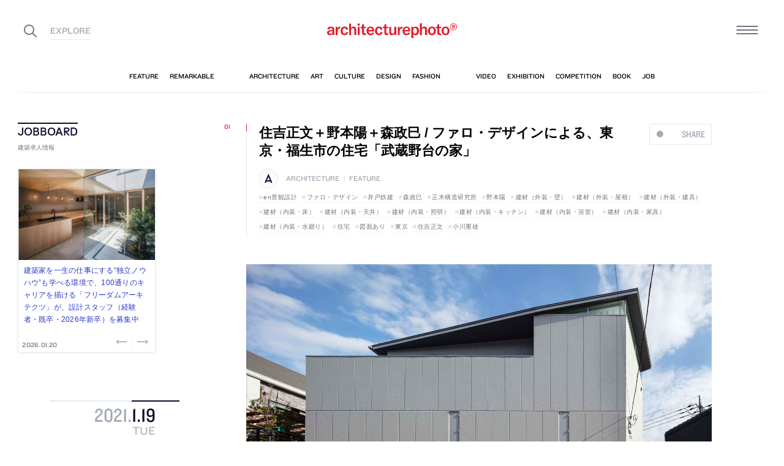

--- FILE ---
content_type: text/html; charset=UTF-8
request_url: https://architecturephoto.net/109307/
body_size: 33838
content:




<!DOCTYPE html><!-- 1 -->
<html lang="ja">
<head prefix="og: http://ogp.me/ns# fb: http://ogp.me/ns/fb# article: http://ogp.me/ns/article#">
<meta charset="UTF-8" />
<meta http-equiv="X-UA-Compatible" content="IE=edge,chrome=1">

<!-- Google tag (gtag.js) -->
<script async src="https://www.googletagmanager.com/gtag/js?id=G-5M8ELR20YF"></script>
<script>
  window.dataLayer = window.dataLayer || [];
  function gtag(){dataLayer.push(arguments);}
  gtag('js', new Date());

  gtag('config', 'G-5M8ELR20YF');
</script>
<!-- Google Analytics (UA:analytics.js) -->
<script>
(function(i,s,o,g,r,a,m){i['GoogleAnalyticsObject']=r;i[r]=i[r]||function(){
(i[r].q=i[r].q||[]).push(arguments)},i[r].l=1*new Date();a=s.createElement(o),
m=s.getElementsByTagName(o)[0];a.async=1;a.src=g;m.parentNode.insertBefore(a,m)
})(window,document,'script','https://www.google-analytics.com/analytics.js','ga');

ga('create', 'UA-43956650-1', 'auto');
ga('send', 'pageview');
</script>
<!-- End Google Analytics -->



<link rel="start" href="/" title="サイトトップ" />

<!-- to selfhosting
	<script type="text/javascript" src="//fast.fonts.net/jsapi/6b96fccc-f0a0-4d04-975e-123b41750d13.js"></script>-->
<!--	<link href="https://fonts.googleapis.com/css?family=Spectral:400,400i" rel="stylesheet">-->


<!--[if lt IE 9]>
<script src="//oss.maxcdn.com/html5shiv/3.7.2/html5shiv.min.js"></script>
<script src="//oss.maxcdn.com/respond/1.4.2/respond.min.js"></script>
<![endif]-->


<meta name="viewport" content="width=device-width,initial-scale=1,minimum-scale=1,maximum-scale=1">

<meta name='robots' content='index, follow, max-image-preview:large, max-snippet:-1, max-video-preview:-1' />

	<!-- This site is optimized with the Yoast SEO plugin v26.8 - https://yoast.com/product/yoast-seo-wordpress/ -->
	<title>住吉正文＋野本陽＋森政巳 / ファロ・デザインによる、東京・福生市の住宅「武蔵野台の家」 | architecturephoto.net</title>
	<link rel="canonical" href="https://www.architecturephoto.net/109307/" />
	<meta property="og:locale" content="ja_JP" />
	<meta property="og:type" content="article" />
	<meta property="og:title" content="住吉正文＋野本陽＋森政巳 / ファロ・デザインによる、東京・福生市の住宅「武蔵野台の家」" />
	<meta property="og:description" content="住吉正文＋野本陽＋森政巳 / ファロ・デザインが設計した、東京・福生市の住宅「武蔵野台の家」です。 [&hellip;]" />
	<meta property="og:url" content="https://www.architecturephoto.net/109307/" />
	<meta property="og:site_name" content="architecturephoto.net" />
	<meta property="article:publisher" content="https://www.facebook.com/archiphotonet/" />
	<meta property="article:published_time" content="2021-01-19T07:40:56+00:00" />
	<meta property="article:modified_time" content="2021-03-03T04:27:55+00:00" />
	<meta property="og:image" content="https://d6pmnsnqga8dz.cloudfront.net/wp/wp-content/uploads/2021/01/musashinodai-008.jpg" />
	<meta property="og:image:width" content="2400" />
	<meta property="og:image:height" content="1600" />
	<meta property="og:image:type" content="image/jpeg" />
	<meta name="author" content="達信伊藤" />
	<meta name="twitter:card" content="summary_large_image" />
	<meta name="twitter:creator" content="@archiphoto" />
	<meta name="twitter:site" content="@archiphoto" />
	<meta name="twitter:label1" content="執筆者" />
	<meta name="twitter:data1" content="達信伊藤" />
	<script type="application/ld+json" class="yoast-schema-graph">{"@context":"https://schema.org","@graph":[{"@type":"Article","@id":"https://www.architecturephoto.net/109307/#article","isPartOf":{"@id":"https://www.architecturephoto.net/109307/"},"author":{"name":"達信伊藤","@id":"https://architecturephoto.net/#/schema/person/d07ef2bf1d7b7d6d0cc6a7beff9111c9"},"headline":"住吉正文＋野本陽＋森政巳 / ファロ・デザインによる、東京・福生市の住宅「武蔵野台の家」","datePublished":"2021-01-19T07:40:56+00:00","dateModified":"2021-03-03T04:27:55+00:00","mainEntityOfPage":{"@id":"https://www.architecturephoto.net/109307/"},"wordCount":16,"image":{"@id":"https://www.architecturephoto.net/109307/#primaryimage"},"thumbnailUrl":"https://d6pmnsnqga8dz.cloudfront.net/wp/wp-content/uploads/2021/01/musashinodai-008.jpg","keywords":["en景観設計","ファロ・デザイン","井戸鉄建","森政巳","正木構造研究所","野本陽","建材（外装・壁）","建材（外装・屋根）","建材（外装・建具）","建材（内装・床）","建材（内装・天井）","建材（内装・照明）","建材（内装・キッチン）","建材（内装・浴室）","建材（内装・家具）","建材（内装・水廻り）","住宅","図面あり","東京","住吉正文","小川重雄"],"articleSection":["architecture","feature"],"inLanguage":"ja"},{"@type":"WebPage","@id":"https://www.architecturephoto.net/109307/","url":"https://www.architecturephoto.net/109307/","name":"住吉正文＋野本陽＋森政巳 / ファロ・デザインによる、東京・福生市の住宅「武蔵野台の家」 | architecturephoto.net","isPartOf":{"@id":"https://architecturephoto.net/#website"},"primaryImageOfPage":{"@id":"https://www.architecturephoto.net/109307/#primaryimage"},"image":{"@id":"https://www.architecturephoto.net/109307/#primaryimage"},"thumbnailUrl":"https://d6pmnsnqga8dz.cloudfront.net/wp/wp-content/uploads/2021/01/musashinodai-008.jpg","datePublished":"2021-01-19T07:40:56+00:00","dateModified":"2021-03-03T04:27:55+00:00","author":{"@id":"https://architecturephoto.net/#/schema/person/d07ef2bf1d7b7d6d0cc6a7beff9111c9"},"inLanguage":"ja","potentialAction":[{"@type":"ReadAction","target":["https://www.architecturephoto.net/109307/"]}]},{"@type":"ImageObject","inLanguage":"ja","@id":"https://www.architecturephoto.net/109307/#primaryimage","url":"https://d6pmnsnqga8dz.cloudfront.net/wp/wp-content/uploads/2021/01/musashinodai-008.jpg","contentUrl":"https://d6pmnsnqga8dz.cloudfront.net/wp/wp-content/uploads/2021/01/musashinodai-008.jpg","width":2400,"height":1600,"caption":"photo©小川重雄"},{"@type":"WebSite","@id":"https://architecturephoto.net/#website","url":"https://architecturephoto.net/","name":"architecturephoto.net","description":"建築・デザイン・アートの新しいメディア。アーキテクチャーフォト・ネット","potentialAction":[{"@type":"SearchAction","target":{"@type":"EntryPoint","urlTemplate":"https://architecturephoto.net/?s={search_term_string}"},"query-input":{"@type":"PropertyValueSpecification","valueRequired":true,"valueName":"search_term_string"}}],"inLanguage":"ja"},{"@type":"Person","@id":"https://architecturephoto.net/#/schema/person/d07ef2bf1d7b7d6d0cc6a7beff9111c9","name":"達信伊藤","url":"https://architecturephoto.net/author/taz001/"}]}</script>
	<!-- / Yoast SEO plugin. -->


<link rel='dns-prefetch' href='//cdnjs.cloudflare.com' />
<link rel="alternate" title="oEmbed (JSON)" type="application/json+oembed" href="https://architecturephoto.net/wp-json/oembed/1.0/embed?url=https%3A%2F%2Farchitecturephoto.net%2F109307%2F" />
<link rel="alternate" title="oEmbed (XML)" type="text/xml+oembed" href="https://architecturephoto.net/wp-json/oembed/1.0/embed?url=https%3A%2F%2Farchitecturephoto.net%2F109307%2F&#038;format=xml" />
<style id='wp-img-auto-sizes-contain-inline-css' type='text/css'>
img:is([sizes=auto i],[sizes^="auto," i]){contain-intrinsic-size:3000px 1500px}
/*# sourceURL=wp-img-auto-sizes-contain-inline-css */
</style>
<style id='wp-emoji-styles-inline-css' type='text/css'>

	img.wp-smiley, img.emoji {
		display: inline !important;
		border: none !important;
		box-shadow: none !important;
		height: 1em !important;
		width: 1em !important;
		margin: 0 0.07em !important;
		vertical-align: -0.1em !important;
		background: none !important;
		padding: 0 !important;
	}
/*# sourceURL=wp-emoji-styles-inline-css */
</style>
<link rel='stylesheet' id='pz-linkcard-css-css' href='https://d6pmnsnqga8dz.cloudfront.net/wp/wp-content/uploads/pz-linkcard/style/style.min.css?ver=2.5.7.2.1' type='text/css' media='all' />
<link rel='stylesheet' id='style.theme-css' href='https://architecturephoto.net/wp/wp-content/themes/apn/assets/css/style.css' type='text/css' media='all' />
<link rel='stylesheet' id='patch.style.theme-css' href='https://architecturephoto.net/wp/wp-content/themes/apn/assets/css/ppt.patch.css?ver=1.14.0' type='text/css' media='all' />
<link rel='stylesheet' id='taxopress-frontend-css-css' href='https://architecturephoto.net/wp/wp-content/plugins/simple-tags/assets/frontend/css/frontend.css?ver=3.40.0' type='text/css' media='all' />
<script  src="https://architecturephoto.net/wp/wp-content/cache/minify/ba81a.js"></script>

<script  src="https://architecturephoto.net/wp/wp-content/cache/minify/6c78e.js"></script>

<link rel="https://api.w.org/" href="https://architecturephoto.net/wp-json/" /><link rel="alternate" title="JSON" type="application/json" href="https://architecturephoto.net/wp-json/wp/v2/posts/109307" /><link rel="EditURI" type="application/rsd+xml" title="RSD" href="https://architecturephoto.net/wp/xmlrpc.php?rsd" />
<link rel='shortlink' href='https://architecturephoto.net/?p=109307' />
<link rel="apple-touch-icon" sizes="180x180" href="https://d6pmnsnqga8dz.cloudfront.net/wp/wp-content/uploads/fbrfg/apple-touch-icon.png">
<link rel="icon" type="image/png" sizes="32x32" href="https://d6pmnsnqga8dz.cloudfront.net/wp/wp-content/uploads/fbrfg/favicon-32x32.png">
<link rel="icon" type="image/png" sizes="16x16" href="https://d6pmnsnqga8dz.cloudfront.net/wp/wp-content/uploads/fbrfg/favicon-16x16.png">
<link rel="manifest" href="https://d6pmnsnqga8dz.cloudfront.net/wp/wp-content/uploads/fbrfg/manifest.json">
<link rel="mask-icon" href="https://d6pmnsnqga8dz.cloudfront.net/wp/wp-content/uploads/fbrfg/safari-pinned-tab.svg" color="#ff2600">
<link rel="shortcut icon" href="https://d6pmnsnqga8dz.cloudfront.net/wp/wp-content/uploads/fbrfg/favicon.ico">
<meta name="msapplication-config" content="https://d6pmnsnqga8dz.cloudfront.net/wp/wp-content/uploads/fbrfg/browserconfig.xml">
<meta name="theme-color" content="#ffffff"><!-- for tag post_tag, website powered with xili-tidy-tags v.1.12.06, a WP plugin by dev.xiligroup.com -->
<style type="text/css">a.st_tag, a.internal_tag, .st_tag, .internal_tag { text-decoration: underline !important; }</style>

<meta name="format-detection" content="telephone=no" />
<meta property="ranklet:title" content="住吉正文＋野本陽＋森政巳 / ファロ・デザインによる、東京・福生市の住宅「武蔵野台の家」" />

<link rel="stylesheet" type="text/css" href="https://cloud.typography.com/6203136/7563612/css/fonts.css" />

<!--<script src="https://d.line-scdn.net/r/web/social-plugin/js/thirdparty/loader.min.js" async="async" defer="defer"></script>-->

</head>
<body id="post109307" class="wp-singular post-template-default single single-post postid-109307 single-format-standard wp-theme-apn post">
<div id="fb-root"></div>


<!--
<div id="loadingCover" class="loading__first"><div class="preloader"><div class="preloader__item"></div></div></div>

-->


<div id="wrapper">

	<header class="HeaderG">
		<div class="HeaderG__container">
			<div class="HeaderG__h">
				<h1 id="siteTitle" class="HeaderG__logo Logo">
					<a href="/" class="no-pjax">
						<img src="https://architecturephoto.net/wp/wp-content/themes/apn/assets/img/logo_red.svg" alt="architecturephoto®" sizes="100vw" >					</a>
				</h1>

			</div><!-- /.HeaderG__h -->


			
			<div id="ham" class="HeaderG__icon HeaderG__icon--right Ham">
				<div class="Ham__btn">
					<div class="Ham__btn__lines">
						<span></span><span></span><span></span>
					</div><!-- /.Ham__btn__lines -->
				</div>

			</div>

			<div class="HeaderG__icon HeaderG__icon--left">
				<div class="HeaderG__toggle">
					<i class="ico-search" id="searchBtn"></i>
					<i class="ico-share" onclick="alert('未実装です')"></i>
				</div><!-- /.HeaderG__icon-toggle -->

			</div><!-- /.HeaderG__ui-left -->
		</div><!-- /.HeaderG__container -->

		
<nav id="gNav" class="NavG">
	<div class="NavG__container do-waypoints-inview">
		<div class="do-waypoints-inview__element">
			
<ul data-en="popular" class="Nav Nav--g Nav--popular">

	<li class="Nav__item Nav__item--feature">
		<a href="/feature/" data-en="feature"><span>特集記事</span></a>
	</li>

	<li class="Nav__item Nav__item--remarkable">
		<a href="/remarkable/" data-en="remarkable"><span>注目情報</span></a>
	</li>

	<li class="Nav__item Nav__item--tag">
		<a href="/tags/" data-en="tag"><span>タグ</span></a>
	</li>

</ul>




			

<ul data-en="category" class="Nav Nav--g Nav--category">
	<li class="Nav__item Nav__item--architecture">
		<a href="/news/architecture/" data-en="architecture"><span>建築</span></a>
	</li>

	<li class="Nav__item Nav__item--art">
		<a href="/news/art/" data-en="art"><span>アート</span></a>
	</li>

	<li class="Nav__item Nav__item--culture">
		<a href="/news/culture/" data-en="culture"><span>カルチャー</span></a>
	</li>

	<li class="Nav__item Nav__item--design">
		<a href="/news/design/" data-en="design"><span>デザイン</span></a>
	</li>

	<li class="Nav__item Nav__item--fashion">
		<a href="/news/fashion/" data-en="fashion"><span>ファッション</span></a>
	</li>

</ul>
			
<ul data-en="guides" class="Nav Nav--g Nav--category">
	<li class="Nav__item Nav__item--video">
		<a href="/video/" data-en="video"><span>動画</span></a>
	</li>
	
	<li class="Nav__item Nav__item--exhibition">
		<a href="/exhibition/" data-en="exhibition"><span>展覧会</span></a>
	</li>
	
	<li class="Nav__item Nav__item--competition">
		<a href="/competition/" data-en="competition"><span>コンペ</span></a>
	</li>

	<li class="Nav__item Nav__item--book">
		<a href="/book/" data-en="book"><span>書籍</span></a>
	</li>

	<li class="Nav__item Nav__item--jobs">
		<a href="/jobs/" data-en="job"><span>建築求人</span></a>
	</li>

</ul>



		</div><!-- /.do-waypoints-inview__element -->
	</div><!-- /.GNav__container -->
	<div class="NavG__arrow NavG__arrow--left"></div>
	<div class="NavG__arrow NavG__arrow--right"></div>


	<div class="PreloaderBar"></div>
	<!-- /.PreloaderBar -->
</nav>


		

<div id="overlaySearch" class="HeaderG__overlay Overlay Overlay--search">
	<div class="Overlay__bg"></div><!-- /.Overlay__bg -->
	<div class="Overlay__body">
		<div class="l-Inner l-Inner--lg">
			<div class="Overlay__searchbox">
				

<div class="SearchBox jp"><!-- Google CSE Search Box Begins  -->
	<form id="searchbox_009061847926224135295:ldw1cotz7to" action="https://www.google.com/cse">
		<input type="hidden" name="cx" value="009061847926224135295:ldw1cotz7to" />
		<input type="hidden" name="cof" value="FORID:1" />
		<div class="SearchBox__container">
			<div class="fl"><input class="SearchBox__textbox jp" name="q" type="text" size="18" placeholder="キーワード検索"></div>
			<div class="fr"><button name="sa" value=""><i class="ico-search"></i></button></div>

		</div>
	</form>
	<!-- Google CSE Search Box Ends -->
	</div><!-- /.SearchBox -->
			</div><!-- /.Overlay__searchbox -->
			<div class="Overlay__taglist">
			</div><!-- /.Overlay__taglist -->
			<ul class="Overlay__btn Btn Btn--right">
				<li class="Btn__item">
					<a href="/tags/all/">すべてのタグ</a>
				</li>
			</ul>
		</div>
	</div>
</div><!-- /.HeaderG__searchbox -->

		<div class="HeaderG__share">
			<div id="shareBtn" class="ShareBtn">
				<i class="icon ico-share"></i>
			</div><!-- /#shareBtn -->
		</div><!-- /.HeaderG__share -->


</header>
	<div id="virtualHeadlineContainer" class="HeadlineContainer HeadlineContainer--virtual"></div>

<div id="contents">
<div id="contentsInner">
<!-- /#categoryHeadline -->




  <main id="main" data-title="住吉正文＋野本陽＋森政巳 / ファロ・デザインによる、東京・福生市の住宅「武蔵野台の家」 | architecturephoto.net">
  <span id="cssSigniture" data-body-id="post109307" class="wp-singular post-template-default single single-post postid-109307 single-format-standard wp-theme-apn post"></span>




    













<div class="LayoutGrid LayoutGrid--toc">

	<div class="LayoutGrid__item LayoutGrid__item--002">
		



<div class="is-hide-sm">
	

<aside class="Widget Widget--jobboardAd ">

	<header class="Widget__header" data-en="JOBBOARD">
		<h2 class="H Widget__title">建築求人情報</h2>
	</header>



	
	
	<div class="do-jobboard-carousel">Loading...</div>

	
</aside><!-- /.Widget Widget--jobboardAd  -->


</div><!-- /.is-show-sm -->

<aside class="NavDate do-navdate-target">
	<header class="NavDate__header">
		<!-- date: January 19th, 2021 --><div class='Date Date--h'><a href="https://architecturephoto.net/date/2021/01/"><span class="Date__date"><span class="Date__year">2021<span class="Delimiter">.</span></span><span class="Date__day">1<span class="Delimiter">.</span>19</span></span><span class="Date__weekday">Tue</span></a></div>		<div class="NavDate__toggle do-navdate-toggle"></div>
	</header>

	
	<div class="NavDate__container">
		<nav id="toc" class="NavDate__index">

					</nav>

		<div class="DatePager NavDate__pager">
			<!-- date: January 19th, 2021 --><a href='https://architecturephoto.net/date/2021/01/18/' title='2021-01-18' class='DatePager__prev'><div class='Date Date--navDate'><span class="Date__date"><span class="Date__year">2021<span class="Delimiter">.</span></span><span class="Date__day">1<span class="Delimiter">.</span>18</span></span><span class="Date__weekday">Mon</span></div></a>			<div class="NavDate__toggle do-navdate-toggle"></div>
			<!-- date: January 19th, 2021 --><a href='https://architecturephoto.net/date/2021/01/20/' title='2021-01-20' class='DatePager__next'><div class='Date Date--navDate'><span class="Date__date"><span class="Date__year">2021<span class="Delimiter">.</span></span><span class="Date__day">1<span class="Delimiter">.</span>20</span></span><span class="Date__weekday">Wed</span></div></a>		</div><!-- /.DatePager -->
	</div><!-- /.NavDate__container -->
</aside>


	</div><!-- /.LayoutGrid__item -->

	<div class="LayoutGrid__item LayoutGrid__item--001">
				

		

<a id="a109307" class="PostAnchor">住吉正文＋野本陽＋森政巳 / ファロ・デザインによる、東京・福生市の住宅「武蔵野台の家」</a>
<article id="p109307" class="PostArticle PostArticle--post">
	<section class="PostSingle Post  Post--architecture Post--feature PostSingle--single Post--post PostSingle--current Post--hasRecommend Post--hasVisual" data-hash-key="109307">

		<header class="Post__header">

			<div class="thumbnail__mobile">
														<div class="Post__thumbnail"><img width="768" height="512" data-src="https://d6pmnsnqga8dz.cloudfront.net/wp/wp-content/uploads/2021/01/musashinodai-008-768x512.jpg" class="size-medium  landscape lazyload" alt=""  data-srcset="https://d6pmnsnqga8dz.cloudfront.net/wp/wp-content/uploads/2021/01/musashinodai-008-768x512.jpg 1x" data-sizes="auto, 100vw" decoding="async" loading="lazy" /></div>												<div class="thumb_caption_area">photo©小川重雄</div>
					</a>
				

				<h1 class="Post__title">
					<span class="Pulse Pulse--btn Pulse--levelShare"><span class="Pulse__label Pulse__label--share">SHARE</span></span>

											住吉正文＋野本陽＋森政巳 / ファロ・デザインによる、東京・福生市の住宅「武蔵野台の家」						
				</h1><!-- /.Post__title -->

				
			</div>

				<div class="Post__category Category">
					<div class="Post__categoryIcon CategoryIcon"><i class="CategoryIcon__item ico-cat-architecture with-circle"></i></div>					<span class="Category__item" ><a href="https://architecturephoto.net/news/architecture/" rel="tag">architecture</a><span class="Delimiter">|</span><a href="https://architecturephoto.net/feature/" rel="tag">feature</a></span></div><!-- /.Category -->

				<div class="Post__tag Tag Tag--post"><span class="Tag__item" ><a href="https://architecturephoto.net/tag/en%e6%99%af%e8%a6%b3%e8%a8%ad%e8%a8%88/" rel="tag">en景観設計</a><a href="https://architecturephoto.net/tag/%e3%83%95%e3%82%a1%e3%83%ad%e3%83%bb%e3%83%87%e3%82%b6%e3%82%a4%e3%83%b3/" rel="tag">ファロ・デザイン</a><a href="https://architecturephoto.net/tag/%e4%ba%95%e6%88%b8%e9%89%84%e5%bb%ba/" rel="tag">井戸鉄建</a><a href="https://architecturephoto.net/tag/%e6%a3%ae%e6%94%bf%e5%b7%b3/" rel="tag">森政巳</a><a href="https://architecturephoto.net/tag/%e6%ad%a3%e6%9c%a8%e6%a7%8b%e9%80%a0%e7%a0%94%e7%a9%b6%e6%89%80/" rel="tag">正木構造研究所</a><a href="https://architecturephoto.net/tag/%e9%87%8e%e6%9c%ac%e9%99%bd/" rel="tag">野本陽</a><a href="https://architecturephoto.net/tag/%e5%bb%ba%e6%9d%90%ef%bc%88%e5%a4%96%e8%a3%85%e3%83%bb%e5%a3%81%ef%bc%89/" rel="tag">建材（外装・壁）</a><a href="https://architecturephoto.net/tag/%e5%bb%ba%e6%9d%90%ef%bc%88%e5%a4%96%e8%a3%85%e3%83%bb%e5%b1%8b%e6%a0%b9%ef%bc%89/" rel="tag">建材（外装・屋根）</a><a href="https://architecturephoto.net/tag/%e5%bb%ba%e6%9d%90%ef%bc%88%e5%a4%96%e8%a3%85%e3%83%bb%e5%bb%ba%e5%85%b7%ef%bc%89/" rel="tag">建材（外装・建具）</a><a href="https://architecturephoto.net/tag/%e5%bb%ba%e6%9d%90%ef%bc%88%e5%86%85%e8%a3%85%e3%83%bb%e5%ba%8a%ef%bc%89/" rel="tag">建材（内装・床）</a><a href="https://architecturephoto.net/tag/%e5%bb%ba%e6%9d%90%ef%bc%88%e5%86%85%e8%a3%85%e3%83%bb%e5%a4%a9%e4%ba%95%ef%bc%89/" rel="tag">建材（内装・天井）</a><a href="https://architecturephoto.net/tag/%e5%bb%ba%e6%9d%90%ef%bc%88%e5%86%85%e8%a3%85%e3%83%bb%e7%85%a7%e6%98%8e%ef%bc%89/" rel="tag">建材（内装・照明）</a><a href="https://architecturephoto.net/tag/%e5%bb%ba%e6%9d%90%ef%bc%88%e5%86%85%e8%a3%85%e3%83%bb%e3%82%ad%e3%83%83%e3%83%81%e3%83%b3%ef%bc%89/" rel="tag">建材（内装・キッチン）</a><a href="https://architecturephoto.net/tag/%e5%bb%ba%e6%9d%90%ef%bc%88%e5%86%85%e8%a3%85%e3%83%bb%e6%b5%b4%e5%ae%a4%ef%bc%89/" rel="tag">建材（内装・浴室）</a><a href="https://architecturephoto.net/tag/%e5%bb%ba%e6%9d%90%ef%bc%88%e5%86%85%e8%a3%85%e3%83%bb%e5%ae%b6%e5%85%b7%ef%bc%89/" rel="tag">建材（内装・家具）</a><a href="https://architecturephoto.net/tag/%e5%bb%ba%e6%9d%90%ef%bc%88%e5%86%85%e8%a3%85%e3%83%bb%e6%b0%b4%e5%bb%bb%e3%82%8a%ef%bc%89/" rel="tag">建材（内装・水廻り）</a><a href="https://architecturephoto.net/tag/%e4%bd%8f%e5%ae%85/" rel="tag">住宅</a><a href="https://architecturephoto.net/tag/%e5%9b%b3%e9%9d%a2%e3%81%82%e3%82%8a/" rel="tag">図面あり</a><a href="https://architecturephoto.net/tag/%e6%9d%b1%e4%ba%ac/" rel="tag">東京</a><a href="https://architecturephoto.net/tag/%e4%bd%8f%e5%90%89%e6%ad%a3%e6%96%87/" rel="tag">住吉正文</a><a href="https://architecturephoto.net/tag/%e5%b0%8f%e5%b7%9d%e9%87%8d%e9%9b%84/" rel="tag">小川重雄</a></span></div><!-- /.Category -->
			

		</header>


		

		<div class="Post__content">

			
						<div class="Post__main"><div class='PostGallery ' data-post-date='20210119'><figure class='PostGallery__item PostGallery__item--landscape '><img loading="lazy" decoding="async" width="640" height="427" src="https://d6pmnsnqga8dz.cloudfront.net/wp/wp-content/uploads/2021/01/musashinodai-003-128x85.jpg" data-src="https://architecturephoto.net/wp/wp-content/themes/apn/lib_p18/img/spacer.gif" class="size-small PostGallery__photo Cut landscape lazyload" alt=""  data-srcset="https://d6pmnsnqga8dz.cloudfront.net/wp/wp-content/uploads/2021/01/musashinodai-003-640x427.jpg 780w, https://d6pmnsnqga8dz.cloudfront.net/wp/wp-content/uploads/2021/01/musashinodai-003-768x512.jpg 1000w, https://d6pmnsnqga8dz.cloudfront.net/wp/wp-content/uploads/2021/01/musashinodai-003-1500x1000.jpg 2000w" data-sizes="100vw" /><figcaption class='is-hide' data-caption='' data-description=''><span class='PostGallery__caption'><span class="PostGallery__title pswp__caption__title">住吉正文＋野本陽＋森政巳 / ファロ・デザインによる、東京・福生市の住宅「武蔵野台の家」</span><span class="PostGallery__copyright pswp__caption__copyright"> photo©小川重雄</span></span></figcaption></figure>
<figure class='PostGallery__item PostGallery__item--landscape '><img loading="lazy" decoding="async" width="640" height="427" src="https://d6pmnsnqga8dz.cloudfront.net/wp/wp-content/uploads/2021/01/musashinodai-008-128x85.jpg" data-src="https://architecturephoto.net/wp/wp-content/themes/apn/lib_p18/img/spacer.gif" class="size-small PostGallery__photo Cut landscape lazyload" alt=""  data-srcset="https://d6pmnsnqga8dz.cloudfront.net/wp/wp-content/uploads/2021/01/musashinodai-008-640x427.jpg 780w, https://d6pmnsnqga8dz.cloudfront.net/wp/wp-content/uploads/2021/01/musashinodai-008-768x512.jpg 1000w, https://d6pmnsnqga8dz.cloudfront.net/wp/wp-content/uploads/2021/01/musashinodai-008-1500x1000.jpg 2000w" data-sizes="100vw" /><figcaption class='is-hide' data-caption='' data-description=''><span class='PostGallery__caption'><span class="PostGallery__title pswp__caption__title">住吉正文＋野本陽＋森政巳 / ファロ・デザインによる、東京・福生市の住宅「武蔵野台の家」</span><span class="PostGallery__copyright pswp__caption__copyright"> photo©小川重雄</span></span></figcaption></figure>
<figure class='PostGallery__item PostGallery__item--landscape has-caption'><img loading="lazy" decoding="async" width="640" height="427" src="https://d6pmnsnqga8dz.cloudfront.net/wp/wp-content/uploads/2021/01/musashinodai-022-128x85.jpg" data-src="https://architecturephoto.net/wp/wp-content/themes/apn/lib_p18/img/spacer.gif" class="size-small PostGallery__photo Cut landscape lazyload" alt=""  data-srcset="https://d6pmnsnqga8dz.cloudfront.net/wp/wp-content/uploads/2021/01/musashinodai-022-640x427.jpg 780w, https://d6pmnsnqga8dz.cloudfront.net/wp/wp-content/uploads/2021/01/musashinodai-022-768x512.jpg 1000w, https://d6pmnsnqga8dz.cloudfront.net/wp/wp-content/uploads/2021/01/musashinodai-022-1500x1000.jpg 2000w" data-sizes="100vw" /><figcaption class='' data-caption='all photos©小川重雄' data-description=''><span class='PostGallery__caption'><span class="PostGallery__title pswp__caption__title">住吉正文＋野本陽＋森政巳 / ファロ・デザインによる、東京・福生市の住宅「武蔵野台の家」</span><span class="PostGallery__copyright pswp__caption__copyright"> photo©小川重雄</span></span></figcaption></figure>
</div><!-- /.PostGallery--photoswipe -->

<p><a href="https://www.faro-design.co.jp/">住吉正文＋野本陽＋森政巳 / ファロ・デザイン</a>が設計した、東京・福生市の住宅「武蔵野台の家」です。</p>
<blockquote cite="【引用元URL】"><p>
首都圏郊外の駅前商業エリアから少し外れた住宅の密集する近隣商業地域で、プライバシーを保護し採光を確保する3階建ての車庫付き住宅を設計した。<br />
この住宅を近くの交差点から眺めるとその外観は縦に長く感じられるが、不思議な事に他からでは印象が異なる。この外観が持つ捉え所のない雰囲気は、建築を支える内部の骨格が不整形である事や、外皮に開口部が少なく内側を想像し辛い事に起因している。</p>
<footer><cite>建築家によるテキストより</cite></footer>
</blockquote>
<blockquote cite="【引用元URL】"><p>
骨格即ち鉄骨造の構造体が不整形である理由は、大きく二つある。<br />
一つは、敷地形状が不整形である事。さほど広くない敷地の中で有効となる床面積を無駄なく確保するため、外壁を敷地境界線と平行に設け梁と柱を直角だけでなく不整形な鋭角や鈍角で接合させた。<br />
もう一つは、採光条件が各階で異なる事。採光の取り辛い１階は自動車利用に適する広い土間とし、２階には個室を集約し、十分に採光確保できる３階は広いLDKとした。広さや位置が各階で異なる無柱空間を支えるため、柱の位置を上下階で重ねない不整形な配置とした。</p>
<footer><cite>建築家によるテキストより</cite></footer>
</blockquote>
<blockquote cite="【引用元URL】"><p>
準防火地域における防火性能や街並みとの相性を考慮し、この住宅の外皮を近隣の商業施設等で多く見られるALCパネルとした。<br />
内部空間や近隣との関係に合わせALCパネルの幅を部分的に変え、上下階で目地の位置を不揃いとする事で、外皮を作る工業製品の規則性に僅かな揺らぎを持たせ不完全にした。外皮の揺らぎは、細胞組織や鉱物の結晶が規則的な配列の中に不完全な部分を作る事に似て、無理なく自然な振る舞いである。</p>
<footer><cite>建築家によるテキストより</cite></footer>
</blockquote>
</div>
			
						<div class="Post__more">
			<p class='Post__galleryNote' data-en='detail'>以下の写真はクリックで拡大します</p><div class='PostGallery PostGallery--photoswipe ' data-post-date='20210119'><figure class='PostGallery__item PostGallery__item--portrait '><a href='https://d6pmnsnqga8dz.cloudfront.net/wp/wp-content/uploads/2021/01/musashinodai-001.jpg' data-pid='musashinodai-001' data-size='1600x2400' class='no-pjax'><img loading="lazy" decoding="async" width="640" height="960" src="https://d6pmnsnqga8dz.cloudfront.net/wp/wp-content/uploads/2021/01/musashinodai-001-128x192.jpg" data-src="https://architecturephoto.net/wp/wp-content/themes/apn/lib_p18/img/spacer.gif" class="size-small PostGallery__photo Cut portrait lazyload" alt=""  data-srcset="https://d6pmnsnqga8dz.cloudfront.net/wp/wp-content/uploads/2021/01/musashinodai-001-640x960.jpg 780w, https://d6pmnsnqga8dz.cloudfront.net/wp/wp-content/uploads/2021/01/musashinodai-001-768x1152.jpg 1000w, https://d6pmnsnqga8dz.cloudfront.net/wp/wp-content/uploads/2021/01/musashinodai-001-1500x2250.jpg 2000w" data-sizes="100vw" /><div class='PostGallery__overlay'><i class='ico-zoom-in'></i></div></a><figcaption class='is-hide' data-caption='' data-description=''><span class='PostGallery__caption'><span class="PostGallery__title pswp__caption__title">住吉正文＋野本陽＋森政巳 / ファロ・デザインによる、東京・福生市の住宅「武蔵野台の家」</span><span class="PostGallery__copyright pswp__caption__copyright"> photo©小川重雄</span></span></figcaption></figure>
<figure class='PostGallery__item PostGallery__item--portrait '><a href='https://d6pmnsnqga8dz.cloudfront.net/wp/wp-content/uploads/2021/01/musashinodai-002.jpg' data-pid='musashinodai-002' data-size='1600x2400' class='no-pjax'><img loading="lazy" decoding="async" width="640" height="960" src="https://d6pmnsnqga8dz.cloudfront.net/wp/wp-content/uploads/2021/01/musashinodai-002-128x192.jpg" data-src="https://architecturephoto.net/wp/wp-content/themes/apn/lib_p18/img/spacer.gif" class="size-small PostGallery__photo Cut portrait lazyload" alt=""  data-srcset="https://d6pmnsnqga8dz.cloudfront.net/wp/wp-content/uploads/2021/01/musashinodai-002-640x960.jpg 780w, https://d6pmnsnqga8dz.cloudfront.net/wp/wp-content/uploads/2021/01/musashinodai-002-768x1152.jpg 1000w, https://d6pmnsnqga8dz.cloudfront.net/wp/wp-content/uploads/2021/01/musashinodai-002-1500x2250.jpg 2000w" data-sizes="100vw" /><div class='PostGallery__overlay'><i class='ico-zoom-in'></i></div></a><figcaption class='is-hide' data-caption='' data-description=''><span class='PostGallery__caption'><span class="PostGallery__title pswp__caption__title">住吉正文＋野本陽＋森政巳 / ファロ・デザインによる、東京・福生市の住宅「武蔵野台の家」</span><span class="PostGallery__copyright pswp__caption__copyright"> photo©小川重雄</span></span></figcaption></figure>
<figure class='PostGallery__item PostGallery__item--landscape '><a href='https://d6pmnsnqga8dz.cloudfront.net/wp/wp-content/uploads/2021/01/musashinodai-003-2048x1365.jpg' data-pid='musashinodai-003' data-size='2048x1365' class='no-pjax'><img loading="lazy" decoding="async" width="640" height="427" src="https://d6pmnsnqga8dz.cloudfront.net/wp/wp-content/uploads/2021/01/musashinodai-003-128x85.jpg" data-src="https://architecturephoto.net/wp/wp-content/themes/apn/lib_p18/img/spacer.gif" class="size-small PostGallery__photo Cut landscape lazyload" alt=""  data-srcset="https://d6pmnsnqga8dz.cloudfront.net/wp/wp-content/uploads/2021/01/musashinodai-003-640x427.jpg 780w, https://d6pmnsnqga8dz.cloudfront.net/wp/wp-content/uploads/2021/01/musashinodai-003-768x512.jpg 1000w, https://d6pmnsnqga8dz.cloudfront.net/wp/wp-content/uploads/2021/01/musashinodai-003-1500x1000.jpg 2000w" data-sizes="100vw" /><div class='PostGallery__overlay'><i class='ico-zoom-in'></i></div></a><figcaption class='is-hide' data-caption='' data-description=''><span class='PostGallery__caption'><span class="PostGallery__title pswp__caption__title">住吉正文＋野本陽＋森政巳 / ファロ・デザインによる、東京・福生市の住宅「武蔵野台の家」</span><span class="PostGallery__copyright pswp__caption__copyright"> photo©小川重雄</span></span></figcaption></figure>
<figure class='PostGallery__item PostGallery__item--landscape '><a href='https://d6pmnsnqga8dz.cloudfront.net/wp/wp-content/uploads/2021/01/musashinodai-004-2048x1365.jpg' data-pid='musashinodai-004' data-size='2048x1365' class='no-pjax'><img loading="lazy" decoding="async" width="640" height="427" src="https://d6pmnsnqga8dz.cloudfront.net/wp/wp-content/uploads/2021/01/musashinodai-004-128x85.jpg" data-src="https://architecturephoto.net/wp/wp-content/themes/apn/lib_p18/img/spacer.gif" class="size-small PostGallery__photo Cut landscape lazyload" alt=""  data-srcset="https://d6pmnsnqga8dz.cloudfront.net/wp/wp-content/uploads/2021/01/musashinodai-004-640x427.jpg 780w, https://d6pmnsnqga8dz.cloudfront.net/wp/wp-content/uploads/2021/01/musashinodai-004-768x512.jpg 1000w, https://d6pmnsnqga8dz.cloudfront.net/wp/wp-content/uploads/2021/01/musashinodai-004-1500x1000.jpg 2000w" data-sizes="100vw" /><div class='PostGallery__overlay'><i class='ico-zoom-in'></i></div></a><figcaption class='is-hide' data-caption='' data-description=''><span class='PostGallery__caption'><span class="PostGallery__title pswp__caption__title">住吉正文＋野本陽＋森政巳 / ファロ・デザインによる、東京・福生市の住宅「武蔵野台の家」</span><span class="PostGallery__copyright pswp__caption__copyright"> photo©小川重雄</span></span></figcaption></figure>
<figure class='PostGallery__item PostGallery__item--landscape '><a href='https://d6pmnsnqga8dz.cloudfront.net/wp/wp-content/uploads/2021/01/musashinodai-007-2048x1365.jpg' data-pid='musashinodai-007' data-size='2048x1365' class='no-pjax'><img loading="lazy" decoding="async" width="640" height="427" src="https://d6pmnsnqga8dz.cloudfront.net/wp/wp-content/uploads/2021/01/musashinodai-007-128x85.jpg" data-src="https://architecturephoto.net/wp/wp-content/themes/apn/lib_p18/img/spacer.gif" class="size-small PostGallery__photo Cut landscape lazyload" alt=""  data-srcset="https://d6pmnsnqga8dz.cloudfront.net/wp/wp-content/uploads/2021/01/musashinodai-007-640x427.jpg 780w, https://d6pmnsnqga8dz.cloudfront.net/wp/wp-content/uploads/2021/01/musashinodai-007-768x512.jpg 1000w, https://d6pmnsnqga8dz.cloudfront.net/wp/wp-content/uploads/2021/01/musashinodai-007-1500x1000.jpg 2000w" data-sizes="100vw" /><div class='PostGallery__overlay'><i class='ico-zoom-in'></i></div></a><figcaption class='is-hide' data-caption='' data-description=''><span class='PostGallery__caption'><span class="PostGallery__title pswp__caption__title">住吉正文＋野本陽＋森政巳 / ファロ・デザインによる、東京・福生市の住宅「武蔵野台の家」</span><span class="PostGallery__copyright pswp__caption__copyright"> photo©小川重雄</span></span></figcaption></figure>
<figure class='PostGallery__item PostGallery__item--landscape '><a href='https://d6pmnsnqga8dz.cloudfront.net/wp/wp-content/uploads/2021/01/musashinodai-006-2048x1365.jpg' data-pid='musashinodai-006' data-size='2048x1365' class='no-pjax'><img loading="lazy" decoding="async" width="640" height="427" src="https://d6pmnsnqga8dz.cloudfront.net/wp/wp-content/uploads/2021/01/musashinodai-006-128x85.jpg" data-src="https://architecturephoto.net/wp/wp-content/themes/apn/lib_p18/img/spacer.gif" class="size-small PostGallery__photo Cut landscape lazyload" alt=""  data-srcset="https://d6pmnsnqga8dz.cloudfront.net/wp/wp-content/uploads/2021/01/musashinodai-006-640x427.jpg 780w, https://d6pmnsnqga8dz.cloudfront.net/wp/wp-content/uploads/2021/01/musashinodai-006-768x512.jpg 1000w, https://d6pmnsnqga8dz.cloudfront.net/wp/wp-content/uploads/2021/01/musashinodai-006-1500x1000.jpg 2000w" data-sizes="100vw" /><div class='PostGallery__overlay'><i class='ico-zoom-in'></i></div></a><figcaption class='is-hide' data-caption='' data-description=''><span class='PostGallery__caption'><span class="PostGallery__title pswp__caption__title">住吉正文＋野本陽＋森政巳 / ファロ・デザインによる、東京・福生市の住宅「武蔵野台の家」</span><span class="PostGallery__copyright pswp__caption__copyright"> photo©小川重雄</span></span></figcaption></figure>
<figure class='PostGallery__item PostGallery__item--portrait '><a href='https://d6pmnsnqga8dz.cloudfront.net/wp/wp-content/uploads/2021/01/musashinodai-005.jpg' data-pid='musashinodai-005' data-size='1600x2400' class='no-pjax'><img loading="lazy" decoding="async" width="640" height="960" src="https://d6pmnsnqga8dz.cloudfront.net/wp/wp-content/uploads/2021/01/musashinodai-005-128x192.jpg" data-src="https://architecturephoto.net/wp/wp-content/themes/apn/lib_p18/img/spacer.gif" class="size-small PostGallery__photo Cut portrait lazyload" alt=""  data-srcset="https://d6pmnsnqga8dz.cloudfront.net/wp/wp-content/uploads/2021/01/musashinodai-005-640x960.jpg 780w, https://d6pmnsnqga8dz.cloudfront.net/wp/wp-content/uploads/2021/01/musashinodai-005-768x1152.jpg 1000w, https://d6pmnsnqga8dz.cloudfront.net/wp/wp-content/uploads/2021/01/musashinodai-005-1500x2250.jpg 2000w" data-sizes="100vw" /><div class='PostGallery__overlay'><i class='ico-zoom-in'></i></div></a><figcaption class='is-hide' data-caption='' data-description=''><span class='PostGallery__caption'><span class="PostGallery__title pswp__caption__title">住吉正文＋野本陽＋森政巳 / ファロ・デザインによる、東京・福生市の住宅「武蔵野台の家」</span><span class="PostGallery__copyright pswp__caption__copyright"> photo©小川重雄</span></span></figcaption></figure>
<figure class='PostGallery__item PostGallery__item--landscape '><a href='https://d6pmnsnqga8dz.cloudfront.net/wp/wp-content/uploads/2021/01/musashinodai-008-2048x1365.jpg' data-pid='musashinodai-008' data-size='2048x1365' class='no-pjax'><img loading="lazy" decoding="async" width="640" height="427" src="https://d6pmnsnqga8dz.cloudfront.net/wp/wp-content/uploads/2021/01/musashinodai-008-128x85.jpg" data-src="https://architecturephoto.net/wp/wp-content/themes/apn/lib_p18/img/spacer.gif" class="size-small PostGallery__photo Cut landscape lazyload" alt=""  data-srcset="https://d6pmnsnqga8dz.cloudfront.net/wp/wp-content/uploads/2021/01/musashinodai-008-640x427.jpg 780w, https://d6pmnsnqga8dz.cloudfront.net/wp/wp-content/uploads/2021/01/musashinodai-008-768x512.jpg 1000w, https://d6pmnsnqga8dz.cloudfront.net/wp/wp-content/uploads/2021/01/musashinodai-008-1500x1000.jpg 2000w" data-sizes="100vw" /><div class='PostGallery__overlay'><i class='ico-zoom-in'></i></div></a><figcaption class='is-hide' data-caption='' data-description=''><span class='PostGallery__caption'><span class="PostGallery__title pswp__caption__title">住吉正文＋野本陽＋森政巳 / ファロ・デザインによる、東京・福生市の住宅「武蔵野台の家」</span><span class="PostGallery__copyright pswp__caption__copyright"> photo©小川重雄</span></span></figcaption></figure>
<figure class='PostGallery__item PostGallery__item--portrait '><a href='https://d6pmnsnqga8dz.cloudfront.net/wp/wp-content/uploads/2021/01/musashinodai-009.jpg' data-pid='musashinodai-009' data-size='1600x2400' class='no-pjax'><img loading="lazy" decoding="async" width="640" height="960" src="https://d6pmnsnqga8dz.cloudfront.net/wp/wp-content/uploads/2021/01/musashinodai-009-128x192.jpg" data-src="https://architecturephoto.net/wp/wp-content/themes/apn/lib_p18/img/spacer.gif" class="size-small PostGallery__photo Cut portrait lazyload" alt=""  data-srcset="https://d6pmnsnqga8dz.cloudfront.net/wp/wp-content/uploads/2021/01/musashinodai-009-640x960.jpg 780w, https://d6pmnsnqga8dz.cloudfront.net/wp/wp-content/uploads/2021/01/musashinodai-009-768x1152.jpg 1000w, https://d6pmnsnqga8dz.cloudfront.net/wp/wp-content/uploads/2021/01/musashinodai-009-1500x2250.jpg 2000w" data-sizes="100vw" /><div class='PostGallery__overlay'><i class='ico-zoom-in'></i></div></a><figcaption class='is-hide' data-caption='' data-description=''><span class='PostGallery__caption'><span class="PostGallery__title pswp__caption__title">住吉正文＋野本陽＋森政巳 / ファロ・デザインによる、東京・福生市の住宅「武蔵野台の家」</span><span class="PostGallery__copyright pswp__caption__copyright"> photo©小川重雄</span></span></figcaption></figure>
<figure class='PostGallery__item PostGallery__item--portrait '><a href='https://d6pmnsnqga8dz.cloudfront.net/wp/wp-content/uploads/2021/01/musashinodai-010.jpg' data-pid='musashinodai-010' data-size='1600x2400' class='no-pjax'><img loading="lazy" decoding="async" width="640" height="960" src="https://d6pmnsnqga8dz.cloudfront.net/wp/wp-content/uploads/2021/01/musashinodai-010-128x192.jpg" data-src="https://architecturephoto.net/wp/wp-content/themes/apn/lib_p18/img/spacer.gif" class="size-small PostGallery__photo Cut portrait lazyload" alt=""  data-srcset="https://d6pmnsnqga8dz.cloudfront.net/wp/wp-content/uploads/2021/01/musashinodai-010-640x960.jpg 780w, https://d6pmnsnqga8dz.cloudfront.net/wp/wp-content/uploads/2021/01/musashinodai-010-768x1152.jpg 1000w, https://d6pmnsnqga8dz.cloudfront.net/wp/wp-content/uploads/2021/01/musashinodai-010-1500x2250.jpg 2000w" data-sizes="100vw" /><div class='PostGallery__overlay'><i class='ico-zoom-in'></i></div></a><figcaption class='is-hide' data-caption='' data-description=''><span class='PostGallery__caption'><span class="PostGallery__title pswp__caption__title">住吉正文＋野本陽＋森政巳 / ファロ・デザインによる、東京・福生市の住宅「武蔵野台の家」</span><span class="PostGallery__copyright pswp__caption__copyright"> photo©小川重雄</span></span></figcaption></figure>
<figure class='PostGallery__item PostGallery__item--landscape '><a href='https://d6pmnsnqga8dz.cloudfront.net/wp/wp-content/uploads/2021/01/musashinodai-011-2048x1365.jpg' data-pid='musashinodai-011' data-size='2048x1365' class='no-pjax'><img loading="lazy" decoding="async" width="640" height="427" src="https://d6pmnsnqga8dz.cloudfront.net/wp/wp-content/uploads/2021/01/musashinodai-011-128x85.jpg" data-src="https://architecturephoto.net/wp/wp-content/themes/apn/lib_p18/img/spacer.gif" class="size-small PostGallery__photo Cut landscape lazyload" alt=""  data-srcset="https://d6pmnsnqga8dz.cloudfront.net/wp/wp-content/uploads/2021/01/musashinodai-011-640x427.jpg 780w, https://d6pmnsnqga8dz.cloudfront.net/wp/wp-content/uploads/2021/01/musashinodai-011-768x512.jpg 1000w, https://d6pmnsnqga8dz.cloudfront.net/wp/wp-content/uploads/2021/01/musashinodai-011-1500x1000.jpg 2000w" data-sizes="100vw" /><div class='PostGallery__overlay'><i class='ico-zoom-in'></i></div></a><figcaption class='is-hide' data-caption='' data-description=''><span class='PostGallery__caption'><span class="PostGallery__title pswp__caption__title">住吉正文＋野本陽＋森政巳 / ファロ・デザインによる、東京・福生市の住宅「武蔵野台の家」</span><span class="PostGallery__copyright pswp__caption__copyright"> photo©小川重雄</span></span></figcaption></figure>
<figure class='PostGallery__item PostGallery__item--portrait '><a href='https://d6pmnsnqga8dz.cloudfront.net/wp/wp-content/uploads/2021/01/musashinodai-018.jpg' data-pid='musashinodai-018' data-size='1600x2400' class='no-pjax'><img loading="lazy" decoding="async" width="640" height="960" src="https://d6pmnsnqga8dz.cloudfront.net/wp/wp-content/uploads/2021/01/musashinodai-018-128x192.jpg" data-src="https://architecturephoto.net/wp/wp-content/themes/apn/lib_p18/img/spacer.gif" class="size-small PostGallery__photo Cut portrait lazyload" alt=""  data-srcset="https://d6pmnsnqga8dz.cloudfront.net/wp/wp-content/uploads/2021/01/musashinodai-018-640x960.jpg 780w, https://d6pmnsnqga8dz.cloudfront.net/wp/wp-content/uploads/2021/01/musashinodai-018-768x1152.jpg 1000w, https://d6pmnsnqga8dz.cloudfront.net/wp/wp-content/uploads/2021/01/musashinodai-018-1500x2250.jpg 2000w" data-sizes="100vw" /><div class='PostGallery__overlay'><i class='ico-zoom-in'></i></div></a><figcaption class='is-hide' data-caption='' data-description=''><span class='PostGallery__caption'><span class="PostGallery__title pswp__caption__title">住吉正文＋野本陽＋森政巳 / ファロ・デザインによる、東京・福生市の住宅「武蔵野台の家」</span><span class="PostGallery__copyright pswp__caption__copyright"> photo©小川重雄</span></span></figcaption></figure>
<figure class='PostGallery__item PostGallery__item--landscape '><a href='https://d6pmnsnqga8dz.cloudfront.net/wp/wp-content/uploads/2021/01/musashinodai-021-2048x1365.jpg' data-pid='musashinodai-021' data-size='2048x1365' class='no-pjax'><img loading="lazy" decoding="async" width="640" height="427" src="https://d6pmnsnqga8dz.cloudfront.net/wp/wp-content/uploads/2021/01/musashinodai-021-128x85.jpg" data-src="https://architecturephoto.net/wp/wp-content/themes/apn/lib_p18/img/spacer.gif" class="size-small PostGallery__photo Cut landscape lazyload" alt=""  data-srcset="https://d6pmnsnqga8dz.cloudfront.net/wp/wp-content/uploads/2021/01/musashinodai-021-640x427.jpg 780w, https://d6pmnsnqga8dz.cloudfront.net/wp/wp-content/uploads/2021/01/musashinodai-021-768x512.jpg 1000w, https://d6pmnsnqga8dz.cloudfront.net/wp/wp-content/uploads/2021/01/musashinodai-021-1500x1000.jpg 2000w" data-sizes="100vw" /><div class='PostGallery__overlay'><i class='ico-zoom-in'></i></div></a><figcaption class='is-hide' data-caption='' data-description=''><span class='PostGallery__caption'><span class="PostGallery__title pswp__caption__title">住吉正文＋野本陽＋森政巳 / ファロ・デザインによる、東京・福生市の住宅「武蔵野台の家」</span><span class="PostGallery__copyright pswp__caption__copyright"> photo©小川重雄</span></span></figcaption></figure>
<figure class='PostGallery__item PostGallery__item--landscape '><a href='https://d6pmnsnqga8dz.cloudfront.net/wp/wp-content/uploads/2021/01/musashinodai-019-2048x1365.jpg' data-pid='musashinodai-019' data-size='2048x1365' class='no-pjax'><img loading="lazy" decoding="async" width="640" height="427" src="https://d6pmnsnqga8dz.cloudfront.net/wp/wp-content/uploads/2021/01/musashinodai-019-128x85.jpg" data-src="https://architecturephoto.net/wp/wp-content/themes/apn/lib_p18/img/spacer.gif" class="size-small PostGallery__photo Cut landscape lazyload" alt=""  data-srcset="https://d6pmnsnqga8dz.cloudfront.net/wp/wp-content/uploads/2021/01/musashinodai-019-640x427.jpg 780w, https://d6pmnsnqga8dz.cloudfront.net/wp/wp-content/uploads/2021/01/musashinodai-019-768x512.jpg 1000w, https://d6pmnsnqga8dz.cloudfront.net/wp/wp-content/uploads/2021/01/musashinodai-019-1500x1000.jpg 2000w" data-sizes="100vw" /><div class='PostGallery__overlay'><i class='ico-zoom-in'></i></div></a><figcaption class='is-hide' data-caption='' data-description=''><span class='PostGallery__caption'><span class="PostGallery__title pswp__caption__title">住吉正文＋野本陽＋森政巳 / ファロ・デザインによる、東京・福生市の住宅「武蔵野台の家」</span><span class="PostGallery__copyright pswp__caption__copyright"> photo©小川重雄</span></span></figcaption></figure>
<figure class='PostGallery__item PostGallery__item--landscape '><a href='https://d6pmnsnqga8dz.cloudfront.net/wp/wp-content/uploads/2021/01/musashinodai-020-2048x1365.jpg' data-pid='musashinodai-020' data-size='2048x1365' class='no-pjax'><img loading="lazy" decoding="async" width="640" height="427" src="https://d6pmnsnqga8dz.cloudfront.net/wp/wp-content/uploads/2021/01/musashinodai-020-128x85.jpg" data-src="https://architecturephoto.net/wp/wp-content/themes/apn/lib_p18/img/spacer.gif" class="size-small PostGallery__photo Cut landscape lazyload" alt=""  data-srcset="https://d6pmnsnqga8dz.cloudfront.net/wp/wp-content/uploads/2021/01/musashinodai-020-640x427.jpg 780w, https://d6pmnsnqga8dz.cloudfront.net/wp/wp-content/uploads/2021/01/musashinodai-020-768x512.jpg 1000w, https://d6pmnsnqga8dz.cloudfront.net/wp/wp-content/uploads/2021/01/musashinodai-020-1500x1000.jpg 2000w" data-sizes="100vw" /><div class='PostGallery__overlay'><i class='ico-zoom-in'></i></div></a><figcaption class='is-hide' data-caption='' data-description=''><span class='PostGallery__caption'><span class="PostGallery__title pswp__caption__title">住吉正文＋野本陽＋森政巳 / ファロ・デザインによる、東京・福生市の住宅「武蔵野台の家」</span><span class="PostGallery__copyright pswp__caption__copyright"> photo©小川重雄</span></span></figcaption></figure>
<figure class='PostGallery__item PostGallery__item--landscape '><a href='https://d6pmnsnqga8dz.cloudfront.net/wp/wp-content/uploads/2021/01/musashinodai-022-2048x1365.jpg' data-pid='musashinodai-022' data-size='2048x1365' class='no-pjax'><img loading="lazy" decoding="async" width="640" height="427" src="https://d6pmnsnqga8dz.cloudfront.net/wp/wp-content/uploads/2021/01/musashinodai-022-128x85.jpg" data-src="https://architecturephoto.net/wp/wp-content/themes/apn/lib_p18/img/spacer.gif" class="size-small PostGallery__photo Cut landscape lazyload" alt=""  data-srcset="https://d6pmnsnqga8dz.cloudfront.net/wp/wp-content/uploads/2021/01/musashinodai-022-640x427.jpg 780w, https://d6pmnsnqga8dz.cloudfront.net/wp/wp-content/uploads/2021/01/musashinodai-022-768x512.jpg 1000w, https://d6pmnsnqga8dz.cloudfront.net/wp/wp-content/uploads/2021/01/musashinodai-022-1500x1000.jpg 2000w" data-sizes="100vw" /><div class='PostGallery__overlay'><i class='ico-zoom-in'></i></div></a><figcaption class='is-hide' data-caption='' data-description=''><span class='PostGallery__caption'><span class="PostGallery__title pswp__caption__title">住吉正文＋野本陽＋森政巳 / ファロ・デザインによる、東京・福生市の住宅「武蔵野台の家」</span><span class="PostGallery__copyright pswp__caption__copyright"> photo©小川重雄</span></span></figcaption></figure>
<figure class='PostGallery__item PostGallery__item--portrait '><a href='https://d6pmnsnqga8dz.cloudfront.net/wp/wp-content/uploads/2021/01/musashinodai-023.jpg' data-pid='musashinodai-023' data-size='1600x2400' class='no-pjax'><img loading="lazy" decoding="async" width="640" height="960" src="https://d6pmnsnqga8dz.cloudfront.net/wp/wp-content/uploads/2021/01/musashinodai-023-128x192.jpg" data-src="https://architecturephoto.net/wp/wp-content/themes/apn/lib_p18/img/spacer.gif" class="size-small PostGallery__photo Cut portrait lazyload" alt=""  data-srcset="https://d6pmnsnqga8dz.cloudfront.net/wp/wp-content/uploads/2021/01/musashinodai-023-640x960.jpg 780w, https://d6pmnsnqga8dz.cloudfront.net/wp/wp-content/uploads/2021/01/musashinodai-023-768x1152.jpg 1000w, https://d6pmnsnqga8dz.cloudfront.net/wp/wp-content/uploads/2021/01/musashinodai-023-1500x2250.jpg 2000w" data-sizes="100vw" /><div class='PostGallery__overlay'><i class='ico-zoom-in'></i></div></a><figcaption class='is-hide' data-caption='' data-description=''><span class='PostGallery__caption'><span class="PostGallery__title pswp__caption__title">住吉正文＋野本陽＋森政巳 / ファロ・デザインによる、東京・福生市の住宅「武蔵野台の家」</span><span class="PostGallery__copyright pswp__caption__copyright"> photo©小川重雄</span></span></figcaption></figure>
<figure class='PostGallery__item PostGallery__item--portrait '><a href='https://d6pmnsnqga8dz.cloudfront.net/wp/wp-content/uploads/2021/01/musashinodai-024.jpg' data-pid='musashinodai-024' data-size='1600x2400' class='no-pjax'><img loading="lazy" decoding="async" width="640" height="960" src="https://d6pmnsnqga8dz.cloudfront.net/wp/wp-content/uploads/2021/01/musashinodai-024-128x192.jpg" data-src="https://architecturephoto.net/wp/wp-content/themes/apn/lib_p18/img/spacer.gif" class="size-small PostGallery__photo Cut portrait lazyload" alt=""  data-srcset="https://d6pmnsnqga8dz.cloudfront.net/wp/wp-content/uploads/2021/01/musashinodai-024-640x960.jpg 780w, https://d6pmnsnqga8dz.cloudfront.net/wp/wp-content/uploads/2021/01/musashinodai-024-768x1152.jpg 1000w, https://d6pmnsnqga8dz.cloudfront.net/wp/wp-content/uploads/2021/01/musashinodai-024-1500x2250.jpg 2000w" data-sizes="100vw" /><div class='PostGallery__overlay'><i class='ico-zoom-in'></i></div></a><figcaption class='is-hide' data-caption='' data-description=''><span class='PostGallery__caption'><span class="PostGallery__title pswp__caption__title">住吉正文＋野本陽＋森政巳 / ファロ・デザインによる、東京・福生市の住宅「武蔵野台の家」</span><span class="PostGallery__copyright pswp__caption__copyright"> photo©小川重雄</span></span></figcaption></figure>
<figure class='PostGallery__item PostGallery__item--portrait '><a href='https://d6pmnsnqga8dz.cloudfront.net/wp/wp-content/uploads/2021/01/musashinodai-025.jpg' data-pid='musashinodai-025' data-size='1600x2400' class='no-pjax'><img loading="lazy" decoding="async" width="640" height="960" src="https://d6pmnsnqga8dz.cloudfront.net/wp/wp-content/uploads/2021/01/musashinodai-025-128x192.jpg" data-src="https://architecturephoto.net/wp/wp-content/themes/apn/lib_p18/img/spacer.gif" class="size-small PostGallery__photo Cut portrait lazyload" alt=""  data-srcset="https://d6pmnsnqga8dz.cloudfront.net/wp/wp-content/uploads/2021/01/musashinodai-025-640x960.jpg 780w, https://d6pmnsnqga8dz.cloudfront.net/wp/wp-content/uploads/2021/01/musashinodai-025-768x1152.jpg 1000w, https://d6pmnsnqga8dz.cloudfront.net/wp/wp-content/uploads/2021/01/musashinodai-025-1500x2250.jpg 2000w" data-sizes="100vw" /><div class='PostGallery__overlay'><i class='ico-zoom-in'></i></div></a><figcaption class='is-hide' data-caption='' data-description=''><span class='PostGallery__caption'><span class="PostGallery__title pswp__caption__title">住吉正文＋野本陽＋森政巳 / ファロ・デザインによる、東京・福生市の住宅「武蔵野台の家」</span><span class="PostGallery__copyright pswp__caption__copyright"> photo©小川重雄</span></span></figcaption></figure>
<figure class='PostGallery__item PostGallery__item--portrait '><a href='https://d6pmnsnqga8dz.cloudfront.net/wp/wp-content/uploads/2021/01/musashinodai-027.jpg' data-pid='musashinodai-027' data-size='1600x2400' class='no-pjax'><img loading="lazy" decoding="async" width="640" height="960" src="https://d6pmnsnqga8dz.cloudfront.net/wp/wp-content/uploads/2021/01/musashinodai-027-128x192.jpg" data-src="https://architecturephoto.net/wp/wp-content/themes/apn/lib_p18/img/spacer.gif" class="size-small PostGallery__photo Cut portrait lazyload" alt=""  data-srcset="https://d6pmnsnqga8dz.cloudfront.net/wp/wp-content/uploads/2021/01/musashinodai-027-640x960.jpg 780w, https://d6pmnsnqga8dz.cloudfront.net/wp/wp-content/uploads/2021/01/musashinodai-027-768x1152.jpg 1000w, https://d6pmnsnqga8dz.cloudfront.net/wp/wp-content/uploads/2021/01/musashinodai-027-1500x2250.jpg 2000w" data-sizes="100vw" /><div class='PostGallery__overlay'><i class='ico-zoom-in'></i></div></a><figcaption class='is-hide' data-caption='' data-description=''><span class='PostGallery__caption'><span class="PostGallery__title pswp__caption__title">住吉正文＋野本陽＋森政巳 / ファロ・デザインによる、東京・福生市の住宅「武蔵野台の家」</span><span class="PostGallery__copyright pswp__caption__copyright"> photo©小川重雄</span></span></figcaption></figure>
<figure class='PostGallery__item PostGallery__item--landscape '><a href='https://d6pmnsnqga8dz.cloudfront.net/wp/wp-content/uploads/2021/01/musashinodai-026-2048x1365.jpg' data-pid='musashinodai-026' data-size='2048x1365' class='no-pjax'><img loading="lazy" decoding="async" width="640" height="427" src="https://d6pmnsnqga8dz.cloudfront.net/wp/wp-content/uploads/2021/01/musashinodai-026-128x85.jpg" data-src="https://architecturephoto.net/wp/wp-content/themes/apn/lib_p18/img/spacer.gif" class="size-small PostGallery__photo Cut landscape lazyload" alt=""  data-srcset="https://d6pmnsnqga8dz.cloudfront.net/wp/wp-content/uploads/2021/01/musashinodai-026-640x427.jpg 780w, https://d6pmnsnqga8dz.cloudfront.net/wp/wp-content/uploads/2021/01/musashinodai-026-768x512.jpg 1000w, https://d6pmnsnqga8dz.cloudfront.net/wp/wp-content/uploads/2021/01/musashinodai-026-1500x1000.jpg 2000w" data-sizes="100vw" /><div class='PostGallery__overlay'><i class='ico-zoom-in'></i></div></a><figcaption class='is-hide' data-caption='' data-description=''><span class='PostGallery__caption'><span class="PostGallery__title pswp__caption__title">住吉正文＋野本陽＋森政巳 / ファロ・デザインによる、東京・福生市の住宅「武蔵野台の家」</span><span class="PostGallery__copyright pswp__caption__copyright"> photo©小川重雄</span></span></figcaption></figure>
<figure class='PostGallery__item PostGallery__item--portrait '><a href='https://d6pmnsnqga8dz.cloudfront.net/wp/wp-content/uploads/2021/01/musashinodai-013.jpg' data-pid='musashinodai-013' data-size='1600x2400' class='no-pjax'><img loading="lazy" decoding="async" width="640" height="960" src="https://d6pmnsnqga8dz.cloudfront.net/wp/wp-content/uploads/2021/01/musashinodai-013-128x192.jpg" data-src="https://architecturephoto.net/wp/wp-content/themes/apn/lib_p18/img/spacer.gif" class="size-small PostGallery__photo Cut portrait lazyload" alt=""  data-srcset="https://d6pmnsnqga8dz.cloudfront.net/wp/wp-content/uploads/2021/01/musashinodai-013-640x960.jpg 780w, https://d6pmnsnqga8dz.cloudfront.net/wp/wp-content/uploads/2021/01/musashinodai-013-768x1152.jpg 1000w, https://d6pmnsnqga8dz.cloudfront.net/wp/wp-content/uploads/2021/01/musashinodai-013-1500x2250.jpg 2000w" data-sizes="100vw" /><div class='PostGallery__overlay'><i class='ico-zoom-in'></i></div></a><figcaption class='is-hide' data-caption='' data-description=''><span class='PostGallery__caption'><span class="PostGallery__title pswp__caption__title">住吉正文＋野本陽＋森政巳 / ファロ・デザインによる、東京・福生市の住宅「武蔵野台の家」</span><span class="PostGallery__copyright pswp__caption__copyright"> photo©小川重雄</span></span></figcaption></figure>
<figure class='PostGallery__item PostGallery__item--portrait '><a href='https://d6pmnsnqga8dz.cloudfront.net/wp/wp-content/uploads/2021/01/musashinodai-012.jpg' data-pid='musashinodai-012' data-size='1600x2400' class='no-pjax'><img loading="lazy" decoding="async" width="640" height="960" src="https://d6pmnsnqga8dz.cloudfront.net/wp/wp-content/uploads/2021/01/musashinodai-012-128x192.jpg" data-src="https://architecturephoto.net/wp/wp-content/themes/apn/lib_p18/img/spacer.gif" class="size-small PostGallery__photo Cut portrait lazyload" alt=""  data-srcset="https://d6pmnsnqga8dz.cloudfront.net/wp/wp-content/uploads/2021/01/musashinodai-012-640x960.jpg 780w, https://d6pmnsnqga8dz.cloudfront.net/wp/wp-content/uploads/2021/01/musashinodai-012-768x1152.jpg 1000w, https://d6pmnsnqga8dz.cloudfront.net/wp/wp-content/uploads/2021/01/musashinodai-012-1500x2250.jpg 2000w" data-sizes="100vw" /><div class='PostGallery__overlay'><i class='ico-zoom-in'></i></div></a><figcaption class='is-hide' data-caption='' data-description=''><span class='PostGallery__caption'><span class="PostGallery__title pswp__caption__title">住吉正文＋野本陽＋森政巳 / ファロ・デザインによる、東京・福生市の住宅「武蔵野台の家」</span><span class="PostGallery__copyright pswp__caption__copyright"> photo©小川重雄</span></span></figcaption></figure>
<figure class='PostGallery__item PostGallery__item--landscape '><a href='https://d6pmnsnqga8dz.cloudfront.net/wp/wp-content/uploads/2021/01/musashinodai-014-2048x1365.jpg' data-pid='musashinodai-014' data-size='2048x1365' class='no-pjax'><img loading="lazy" decoding="async" width="640" height="427" src="https://d6pmnsnqga8dz.cloudfront.net/wp/wp-content/uploads/2021/01/musashinodai-014-128x85.jpg" data-src="https://architecturephoto.net/wp/wp-content/themes/apn/lib_p18/img/spacer.gif" class="size-small PostGallery__photo Cut landscape lazyload" alt=""  data-srcset="https://d6pmnsnqga8dz.cloudfront.net/wp/wp-content/uploads/2021/01/musashinodai-014-640x427.jpg 780w, https://d6pmnsnqga8dz.cloudfront.net/wp/wp-content/uploads/2021/01/musashinodai-014-768x512.jpg 1000w, https://d6pmnsnqga8dz.cloudfront.net/wp/wp-content/uploads/2021/01/musashinodai-014-1500x1000.jpg 2000w" data-sizes="100vw" /><div class='PostGallery__overlay'><i class='ico-zoom-in'></i></div></a><figcaption class='is-hide' data-caption='' data-description=''><span class='PostGallery__caption'><span class="PostGallery__title pswp__caption__title">住吉正文＋野本陽＋森政巳 / ファロ・デザインによる、東京・福生市の住宅「武蔵野台の家」</span><span class="PostGallery__copyright pswp__caption__copyright"> photo©小川重雄</span></span></figcaption></figure>
<figure class='PostGallery__item PostGallery__item--landscape '><a href='https://d6pmnsnqga8dz.cloudfront.net/wp/wp-content/uploads/2021/01/musashinodai-015-2048x1365.jpg' data-pid='musashinodai-015' data-size='2048x1365' class='no-pjax'><img loading="lazy" decoding="async" width="640" height="427" src="https://d6pmnsnqga8dz.cloudfront.net/wp/wp-content/uploads/2021/01/musashinodai-015-128x85.jpg" data-src="https://architecturephoto.net/wp/wp-content/themes/apn/lib_p18/img/spacer.gif" class="size-small PostGallery__photo Cut landscape lazyload" alt=""  data-srcset="https://d6pmnsnqga8dz.cloudfront.net/wp/wp-content/uploads/2021/01/musashinodai-015-640x427.jpg 780w, https://d6pmnsnqga8dz.cloudfront.net/wp/wp-content/uploads/2021/01/musashinodai-015-768x512.jpg 1000w, https://d6pmnsnqga8dz.cloudfront.net/wp/wp-content/uploads/2021/01/musashinodai-015-1500x1000.jpg 2000w" data-sizes="100vw" /><div class='PostGallery__overlay'><i class='ico-zoom-in'></i></div></a><figcaption class='is-hide' data-caption='' data-description=''><span class='PostGallery__caption'><span class="PostGallery__title pswp__caption__title">住吉正文＋野本陽＋森政巳 / ファロ・デザインによる、東京・福生市の住宅「武蔵野台の家」</span><span class="PostGallery__copyright pswp__caption__copyright"> photo©小川重雄</span></span></figcaption></figure>
<figure class='PostGallery__item PostGallery__item--portrait '><a href='https://d6pmnsnqga8dz.cloudfront.net/wp/wp-content/uploads/2021/01/musashinodai-016.jpg' data-pid='musashinodai-016' data-size='1600x2400' class='no-pjax'><img loading="lazy" decoding="async" width="640" height="960" src="https://d6pmnsnqga8dz.cloudfront.net/wp/wp-content/uploads/2021/01/musashinodai-016-128x192.jpg" data-src="https://architecturephoto.net/wp/wp-content/themes/apn/lib_p18/img/spacer.gif" class="size-small PostGallery__photo Cut portrait lazyload" alt=""  data-srcset="https://d6pmnsnqga8dz.cloudfront.net/wp/wp-content/uploads/2021/01/musashinodai-016-640x960.jpg 780w, https://d6pmnsnqga8dz.cloudfront.net/wp/wp-content/uploads/2021/01/musashinodai-016-768x1152.jpg 1000w, https://d6pmnsnqga8dz.cloudfront.net/wp/wp-content/uploads/2021/01/musashinodai-016-1500x2250.jpg 2000w" data-sizes="100vw" /><div class='PostGallery__overlay'><i class='ico-zoom-in'></i></div></a><figcaption class='is-hide' data-caption='' data-description=''><span class='PostGallery__caption'><span class="PostGallery__title pswp__caption__title">住吉正文＋野本陽＋森政巳 / ファロ・デザインによる、東京・福生市の住宅「武蔵野台の家」</span><span class="PostGallery__copyright pswp__caption__copyright"> photo©小川重雄</span></span></figcaption></figure>
<figure class='PostGallery__item PostGallery__item--landscape '><a href='https://d6pmnsnqga8dz.cloudfront.net/wp/wp-content/uploads/2021/01/musashinodai-017-2048x1365.jpg' data-pid='musashinodai-017' data-size='2048x1365' class='no-pjax'><img loading="lazy" decoding="async" width="640" height="427" src="https://d6pmnsnqga8dz.cloudfront.net/wp/wp-content/uploads/2021/01/musashinodai-017-128x85.jpg" data-src="https://architecturephoto.net/wp/wp-content/themes/apn/lib_p18/img/spacer.gif" class="size-small PostGallery__photo Cut landscape lazyload" alt=""  data-srcset="https://d6pmnsnqga8dz.cloudfront.net/wp/wp-content/uploads/2021/01/musashinodai-017-640x427.jpg 780w, https://d6pmnsnqga8dz.cloudfront.net/wp/wp-content/uploads/2021/01/musashinodai-017-768x512.jpg 1000w, https://d6pmnsnqga8dz.cloudfront.net/wp/wp-content/uploads/2021/01/musashinodai-017-1500x1000.jpg 2000w" data-sizes="100vw" /><div class='PostGallery__overlay'><i class='ico-zoom-in'></i></div></a><figcaption class='is-hide' data-caption='' data-description=''><span class='PostGallery__caption'><span class="PostGallery__title pswp__caption__title">住吉正文＋野本陽＋森政巳 / ファロ・デザインによる、東京・福生市の住宅「武蔵野台の家」</span><span class="PostGallery__copyright pswp__caption__copyright"> photo©小川重雄</span></span></figcaption></figure>
<figure class='PostGallery__item PostGallery__item--landscape '><a href='https://d6pmnsnqga8dz.cloudfront.net/wp/wp-content/uploads/2021/01/musashinodai-028-2048x1365.jpg' data-pid='musashinodai-028' data-size='2048x1365' class='no-pjax'><img loading="lazy" decoding="async" width="640" height="427" src="https://d6pmnsnqga8dz.cloudfront.net/wp/wp-content/uploads/2021/01/musashinodai-028-128x85.jpg" data-src="https://architecturephoto.net/wp/wp-content/themes/apn/lib_p18/img/spacer.gif" class="size-small PostGallery__photo Cut landscape lazyload" alt=""  data-srcset="https://d6pmnsnqga8dz.cloudfront.net/wp/wp-content/uploads/2021/01/musashinodai-028-640x427.jpg 780w, https://d6pmnsnqga8dz.cloudfront.net/wp/wp-content/uploads/2021/01/musashinodai-028-768x512.jpg 1000w, https://d6pmnsnqga8dz.cloudfront.net/wp/wp-content/uploads/2021/01/musashinodai-028-1500x1000.jpg 2000w" data-sizes="100vw" /><div class='PostGallery__overlay'><i class='ico-zoom-in'></i></div></a><figcaption class='is-hide' data-caption='' data-description=''><span class='PostGallery__caption'><span class="PostGallery__title pswp__caption__title">住吉正文＋野本陽＋森政巳 / ファロ・デザインによる、東京・福生市の住宅「武蔵野台の家」</span><span class="PostGallery__copyright pswp__caption__copyright"> photo©小川重雄</span></span></figcaption></figure>
<figure class='PostGallery__item PostGallery__item--portrait '><a href='https://d6pmnsnqga8dz.cloudfront.net/wp/wp-content/uploads/2021/01/musashinodai-029.jpg' data-pid='musashinodai-029' data-size='1600x2400' class='no-pjax'><img loading="lazy" decoding="async" width="640" height="960" src="https://d6pmnsnqga8dz.cloudfront.net/wp/wp-content/uploads/2021/01/musashinodai-029-128x192.jpg" data-src="https://architecturephoto.net/wp/wp-content/themes/apn/lib_p18/img/spacer.gif" class="size-small PostGallery__photo Cut portrait lazyload" alt=""  data-srcset="https://d6pmnsnqga8dz.cloudfront.net/wp/wp-content/uploads/2021/01/musashinodai-029-640x960.jpg 780w, https://d6pmnsnqga8dz.cloudfront.net/wp/wp-content/uploads/2021/01/musashinodai-029-768x1152.jpg 1000w, https://d6pmnsnqga8dz.cloudfront.net/wp/wp-content/uploads/2021/01/musashinodai-029-1500x2250.jpg 2000w" data-sizes="100vw" /><div class='PostGallery__overlay'><i class='ico-zoom-in'></i></div></a><figcaption class='is-hide' data-caption='' data-description=''><span class='PostGallery__caption'><span class="PostGallery__title pswp__caption__title">住吉正文＋野本陽＋森政巳 / ファロ・デザインによる、東京・福生市の住宅「武蔵野台の家」</span><span class="PostGallery__copyright pswp__caption__copyright"> photo©小川重雄</span></span></figcaption></figure>
<figure class='PostGallery__item PostGallery__item--landscape '><a href='https://d6pmnsnqga8dz.cloudfront.net/wp/wp-content/uploads/2021/01/musashinodai-030-2048x1365.jpg' data-pid='musashinodai-030' data-size='2048x1365' class='no-pjax'><img loading="lazy" decoding="async" width="640" height="427" src="https://d6pmnsnqga8dz.cloudfront.net/wp/wp-content/uploads/2021/01/musashinodai-030-128x85.jpg" data-src="https://architecturephoto.net/wp/wp-content/themes/apn/lib_p18/img/spacer.gif" class="size-small PostGallery__photo Cut landscape lazyload" alt=""  data-srcset="https://d6pmnsnqga8dz.cloudfront.net/wp/wp-content/uploads/2021/01/musashinodai-030-640x427.jpg 780w, https://d6pmnsnqga8dz.cloudfront.net/wp/wp-content/uploads/2021/01/musashinodai-030-768x512.jpg 1000w, https://d6pmnsnqga8dz.cloudfront.net/wp/wp-content/uploads/2021/01/musashinodai-030-1500x1000.jpg 2000w" data-sizes="100vw" /><div class='PostGallery__overlay'><i class='ico-zoom-in'></i></div></a><figcaption class='is-hide' data-caption='' data-description=''><span class='PostGallery__caption'><span class="PostGallery__title pswp__caption__title">住吉正文＋野本陽＋森政巳 / ファロ・デザインによる、東京・福生市の住宅「武蔵野台の家」</span><span class="PostGallery__copyright pswp__caption__copyright"> photo©小川重雄</span></span></figcaption></figure>
<figure class='PostGallery__item PostGallery__item--landscape '><a href='https://d6pmnsnqga8dz.cloudfront.net/wp/wp-content/uploads/2021/01/musashinodai-033-2048x1690.jpg' data-pid='musashinodai-033' data-size='2048x1690' class='no-pjax'><img loading="lazy" decoding="async" width="640" height="528" src="https://d6pmnsnqga8dz.cloudfront.net/wp/wp-content/uploads/2021/01/musashinodai-033-128x106.jpg" data-src="https://architecturephoto.net/wp/wp-content/themes/apn/lib_p18/img/spacer.gif" class="size-small PostGallery__photo Cut landscape lazyload" alt=""  data-srcset="https://d6pmnsnqga8dz.cloudfront.net/wp/wp-content/uploads/2021/01/musashinodai-033-640x528.jpg 780w, https://d6pmnsnqga8dz.cloudfront.net/wp/wp-content/uploads/2021/01/musashinodai-033-768x634.jpg 1000w, https://d6pmnsnqga8dz.cloudfront.net/wp/wp-content/uploads/2021/01/musashinodai-033-1500x1238.jpg 2000w" data-sizes="100vw" /><div class='PostGallery__overlay'><i class='ico-zoom-in'></i></div></a><figcaption class='is-hide' data-caption='' data-description=''><span class='PostGallery__caption'><span class="PostGallery__title pswp__caption__title">住吉正文＋野本陽＋森政巳 / ファロ・デザインによる、東京・福生市の住宅「武蔵野台の家」</span><span class="PostGallery__copyright pswp__caption__copyright"> photo©ファロ・デザイン有限会社</span></span></figcaption></figure>
<figure class='PostGallery__item PostGallery__item--landscape '><a href='https://d6pmnsnqga8dz.cloudfront.net/wp/wp-content/uploads/2021/01/musashinodai-031-2048x1448.jpg' data-pid='musashinodai-031' data-size='2048x1448' class='no-pjax'><img loading="lazy" decoding="async" width="640" height="453" src="https://d6pmnsnqga8dz.cloudfront.net/wp/wp-content/uploads/2021/01/musashinodai-031-128x91.jpg" data-src="https://architecturephoto.net/wp/wp-content/themes/apn/lib_p18/img/spacer.gif" class="size-small PostGallery__photo Cut landscape lazyload" alt=""  data-srcset="https://d6pmnsnqga8dz.cloudfront.net/wp/wp-content/uploads/2021/01/musashinodai-031-640x453.jpg 780w, https://d6pmnsnqga8dz.cloudfront.net/wp/wp-content/uploads/2021/01/musashinodai-031-768x543.jpg 1000w, https://d6pmnsnqga8dz.cloudfront.net/wp/wp-content/uploads/2021/01/musashinodai-031-1500x1061.jpg 2000w" data-sizes="100vw" /><div class='PostGallery__overlay'><i class='ico-zoom-in'></i></div></a><figcaption class='is-hide' data-caption='' data-description=''><span class='PostGallery__caption'><span class="PostGallery__title pswp__caption__title">住吉正文＋野本陽＋森政巳 / ファロ・デザインによる、東京・福生市の住宅「武蔵野台の家」</span><span class="PostGallery__copyright pswp__caption__copyright"> image©ファロ・デザイン有限会社</span></span></figcaption></figure>
<figure class='PostGallery__item PostGallery__item--landscape '><a href='https://d6pmnsnqga8dz.cloudfront.net/wp/wp-content/uploads/2021/01/musashinodai-032-2048x1448.jpg' data-pid='musashinodai-032' data-size='2048x1448' class='no-pjax'><img loading="lazy" decoding="async" width="640" height="453" src="https://d6pmnsnqga8dz.cloudfront.net/wp/wp-content/uploads/2021/01/musashinodai-032-128x91.jpg" data-src="https://architecturephoto.net/wp/wp-content/themes/apn/lib_p18/img/spacer.gif" class="size-small PostGallery__photo Cut landscape lazyload" alt=""  data-srcset="https://d6pmnsnqga8dz.cloudfront.net/wp/wp-content/uploads/2021/01/musashinodai-032-640x453.jpg 780w, https://d6pmnsnqga8dz.cloudfront.net/wp/wp-content/uploads/2021/01/musashinodai-032-768x543.jpg 1000w, https://d6pmnsnqga8dz.cloudfront.net/wp/wp-content/uploads/2021/01/musashinodai-032-1500x1061.jpg 2000w" data-sizes="100vw" /><div class='PostGallery__overlay'><i class='ico-zoom-in'></i></div></a><figcaption class='is-hide' data-caption='' data-description=''><span class='PostGallery__caption'><span class="PostGallery__title pswp__caption__title">住吉正文＋野本陽＋森政巳 / ファロ・デザインによる、東京・福生市の住宅「武蔵野台の家」</span><span class="PostGallery__copyright pswp__caption__copyright"> image©ファロ・デザイン有限会社</span></span></figcaption></figure>
<figure class='PostGallery__item PostGallery__item--portrait '><a href='https://d6pmnsnqga8dz.cloudfront.net/wp/wp-content/uploads/2021/01/musashinodai-034.jpg' data-pid='musashinodai-034' data-size='1696x2400' class='no-pjax'><img loading="lazy" decoding="async" width="640" height="906" src="https://d6pmnsnqga8dz.cloudfront.net/wp/wp-content/uploads/2021/01/musashinodai-034-128x181.jpg" data-src="https://architecturephoto.net/wp/wp-content/themes/apn/lib_p18/img/spacer.gif" class="size-small PostGallery__photo Cut portrait lazyload" alt=""  data-srcset="https://d6pmnsnqga8dz.cloudfront.net/wp/wp-content/uploads/2021/01/musashinodai-034-640x906.jpg 780w, https://d6pmnsnqga8dz.cloudfront.net/wp/wp-content/uploads/2021/01/musashinodai-034-768x1087.jpg 1000w, https://d6pmnsnqga8dz.cloudfront.net/wp/wp-content/uploads/2021/01/musashinodai-034-1500x2123.jpg 2000w" data-sizes="100vw" /><div class='PostGallery__overlay'><i class='ico-zoom-in'></i></div></a><figcaption class='is-hide' data-caption='' data-description=''><span class='PostGallery__caption'><span class="PostGallery__title pswp__caption__title">住吉正文＋野本陽＋森政巳 / ファロ・デザインによる、東京・福生市の住宅「武蔵野台の家」</span><span class="PostGallery__copyright pswp__caption__copyright"> image©ファロ・デザイン有限会社</span></span></figcaption></figure>
<figure class='PostGallery__item PostGallery__item--portrait '><a href='https://d6pmnsnqga8dz.cloudfront.net/wp/wp-content/uploads/2021/01/musashinodai-035.jpg' data-pid='musashinodai-035' data-size='1696x2400' class='no-pjax'><img loading="lazy" decoding="async" width="640" height="906" src="https://d6pmnsnqga8dz.cloudfront.net/wp/wp-content/uploads/2021/01/musashinodai-035-128x181.jpg" data-src="https://architecturephoto.net/wp/wp-content/themes/apn/lib_p18/img/spacer.gif" class="size-small PostGallery__photo Cut portrait lazyload" alt=""  data-srcset="https://d6pmnsnqga8dz.cloudfront.net/wp/wp-content/uploads/2021/01/musashinodai-035-640x906.jpg 780w, https://d6pmnsnqga8dz.cloudfront.net/wp/wp-content/uploads/2021/01/musashinodai-035-768x1087.jpg 1000w, https://d6pmnsnqga8dz.cloudfront.net/wp/wp-content/uploads/2021/01/musashinodai-035-1500x2123.jpg 2000w" data-sizes="100vw" /><div class='PostGallery__overlay'><i class='ico-zoom-in'></i></div></a><figcaption class='is-hide' data-caption='' data-description=''><span class='PostGallery__caption'><span class="PostGallery__title pswp__caption__title">住吉正文＋野本陽＋森政巳 / ファロ・デザインによる、東京・福生市の住宅「武蔵野台の家」</span><span class="PostGallery__copyright pswp__caption__copyright"> image©ファロ・デザイン有限会社</span></span></figcaption></figure>
</div><!-- /.PostGallery--photoswipe -->

<p>以下、建築家によるテキストです。</p>
<hr>
<p>首都圏郊外の駅前商業エリアから少し外れた住宅の密集する近隣商業地域で、プライバシーを保護し採光を確保する3階建ての車庫付き住宅を設計した。<br />
この住宅を近くの交差点から眺めるとその外観は縦に長く感じられるが、不思議な事に他からでは印象が異なる。この外観が持つ捉え所のない雰囲気は、建築を支える内部の骨格が不整形である事や、外皮に開口部が少なく内側を想像し辛い事に起因している。</p>
<p><strong>不整形な骨格</strong><br />
骨格即ち鉄骨造の構造体が不整形である理由は、大きく二つある。<br />
一つは、敷地形状が不整形である事。さほど広くない敷地の中で有効となる床面積を無駄なく確保するため、外壁を敷地境界線と平行に設け梁と柱を直角だけでなく不整形な鋭角や鈍角で接合させた。<br />
もう一つは、採光条件が各階で異なる事。採光の取り辛い１階は自動車利用に適する広い土間とし、２階には個室を集約し、十分に採光確保できる３階は広いLDKとした。広さや位置が各階で異なる無柱空間を支えるため、柱の位置を上下階で重ねない不整形な配置とした。</p>
<p><strong>僅かに揺らぐ外皮</strong><br />
準防火地域における防火性能や街並みとの相性を考慮し、この住宅の外皮を近隣の商業施設等で多く見られるALCパネルとした。<br />
内部空間や近隣との関係に合わせALCパネルの幅を部分的に変え、上下階で目地の位置を不揃いとする事で、外皮を作る工業製品の規則性に僅かな揺らぎを持たせ不完全にした。外皮の揺らぎは、細胞組織や鉱物の結晶が規則的な配列の中に不完全な部分を作る事に似て、無理なく自然な振る舞いである。</p>
<p><strong>相互に作用する内部</strong><br />
季節や時間、天候ごとに移り変わる様々な質の光を屋内へ導くため、窓や天窓、高窓、テラス、階段室吹き抜け等、それぞれの位置関係や形状を念入りに検証し、不整形で複雑な構造体に統合した。<br />
他にも、歩道からの外壁後退や洗濯動線の集約、昇降機の配置、換気経路の確保、植栽での緩衝領域、最小限の照明、軽い屋根等を考慮した。土間と一体化する吹き抜けは、歩道と住居を段階的に接続するための緩衝空間であると同時に、外気を窓や天窓から感じ、住居をガラス床やテラス越しに感じる事により不整形な建築全体を把握するための中心でもある。</p>
<p><strong>野生的な移動体験</strong><br />
不整形な骨格は、ねじれ交じり合いながら場所と場所の繋がりを作り、重なり合う葉の隙間から差す木漏れ日の様な光の動きを実感させ、その間を移動する身体に能動性を与え、身体の生き生きとした知覚を目覚めさせる。特に吹き抜け空間がまとわりつく階段での移動体験では顕著である。<br />
３階分の高低差を行き来する生活には負担もあるが、身体に能動性を与える事は、その様な億劫な日常に刺激を与え前向きに暮らす際にも有効となる。この建築における能動的な移動体験を例えるなら、幹や枝が人の道となる位に大きく複雑な樹木の中を樹上動物の様によじ登っていく感覚に似た、野生的な体験と言える。<br />
この住宅は、住人に光と身体の移動を瑞々しく実感させ、住まう喜びに充ちている。</p>
<h5 class="H">■建築概要</h5>
<p>竣工：2020年10月<br />
所在地：東京都福生市<br />
主要用途：専用住宅<br />
家族構成：夫婦<br />
構造：鉄骨造<br />
階数：地上3階建て<br />
敷地面積：122.11ｍ2<br />
建築面積：92.00ｍ2<br />
延床面積：207.51ｍ2<br />
設計監理：住吉正文、野本陽、森政巳 / ファロ・デザイン有限会社<br />
構造設計：正木健太 / 有限会社正木構造研究所<br />
植栽設計：en景観設計株式会社<br />
施工：井戸鉄建株式会社<br />
写真：小川重雄<br />
模型写真：ファロ・デザイン有限会社</p>
<input type="checkbox" id="is-show-material109307" class="is-show-material" name="is-show-material109307" value="建材情報を表示"><ul class="Btn Btn--left Btn--toggle"><li class="Btn__item Btn__item--strong"><label for="is-show-material109307">建材情報を表示</label></li></ul><div id="material-info"><table class="material-table"><caption class="visually-hidden">建材情報</caption><thead><th>種別</th><th>使用箇所</th><th>商品名（メーカー名）</th></thead><tr><td>外装・屋根</td><td>屋根</td><td><p><a href="http://www.niscs.nipponsteel.com/products/nisccolor-pro.html">ニスクカラーpro GCM37 マットシルバー</a>（<a href="http://www.niscs.nipponsteel.com/">日鉄鋼板株式会社</a>）</p>
</td></tr><tr><td>外装・壁</td><td>外壁</td><td><p><a href="https://www.asahikasei-kenzai.com/akk/hebel/">ALCへーベルｔ100</a>、<a href="https://www.asahikasei-kenzai.com/akk/hl/">へーベルライトｔ50</a>（<a href="https://www.asahikasei-kenzai.com/">旭化成建材</a>）</p>
</td></tr><tr><td>外装・壁</td><td>浴室壁</td><td><p><a href="https://www.channel-o.co.jp/willwall">不燃木サイディング、T&amp;Gパネル[防火構造] 無塗装</a>（<a href="https://www.channel-o.co.jp/">チャネルオリジナル</a>）</p>
</td></tr><tr><td>外装・建具</td><td>車庫、出入口</td><td><p><a href="https://www.sanwa-ss.co.jp/professional/products/garage/000116.html">威風堂々</a>（<a href="https://www.sanwa-ss.co.jp/">三和シヤッター工業株式会社</a>）</p>
</td></tr><tr><td>外装・建具</td><td>アルミサッシュ</td><td><p><a href="https://www.ykkap.co.jp/search-b/biew-sp/color.html">シルバーYS1N</a>（<a href="https://www.ykkap.co.jp/">YKKAP株式会社</a>）</p>
</td></tr><tr><td>内装・床</td><td>エントランスホール、階段床</td><td><p><a href="https://www.abc-t.co.jp/products/detail/9037.html">カラクリート ＃810 墨</a>（<a href="https://www.abc-t.co.jp/">ABC商会</a>）</p>
</td></tr><tr><td>内装・床</td><td>LD床</td><td><p><a href="http://will-b.jp/publics/index/193/">アルピート ウォルナット</a>（<a href="http://will-b.jp/">ウィルビー株式会社</a>）</p>
</td></tr><tr><td>内装・床</td><td>キッチン床</td><td><p><a href="https://www.nagoya-mosaic.co.jp/pickup/outdoor20mm/norr.html">ノール OR-X3410 [600角]</a>（<a href="https://www.nagoya-mosaic.co.jp/">名古屋モザイク工業</a>）</p>
</td></tr><tr><td>内装・天井</td><td>LDK天井</td><td><p><a href="https://www.ns-kenzai.co.jp/a2uka.html">デッキプレートUKA t1.6mm</a>（<a href="https://www.ns-kenzai.co.jp/">日鉄建材株式会社</a>）</p>
</td></tr><tr><td>内装・キッチン</td><td>カウンター天板</td><td><p><a href="https://corian-pro.biz/colors/">人工大理石 t=12mm AGQグレーオニックス/コーリアン</a>（<a href="https://www.corian.jp/">デュポン・MCC株式会社</a>）</p>
</td></tr><tr><td>内装・キッチン</td><td>シンク</td><td><p><a href="https://www.matsuoka-pro.com/sink_counter/03_sink/">2ステップシンク [アンダーシンク]</a>（<a href="https://www.matsuoka-pro.com/">株式会社松岡製作所</a>）</p>
</td></tr><tr><td>内装・浴室</td><td>ユニットバス</td><td><p><a href="https://www.com-et.com/jp/item_view_manual_set/searchStr=%E3%83%8F%E3%83%BC%E3%83%95%EF%BC%90%EF%BC%98%E3%82%BF%E3%82%A4%E3%83%97%E3%80%80PYP/isHaiban=1/kensaku_info=2/datatype=1/hinban=PYP200DCJK%20%23NW1/renban=1/isNC=0/x_hinban=PYP200DCJK%23NW1/">PYP200DCJK</a>（<a href="https://jp.toto.com/">TOTO株式会社</a>）</p>
</td></tr><tr><td>内装・水廻り</td><td>便器</td><td><p><a href="https://jp.toto.com/products/toilet/neorest/type/02.htm">RH1/CES9768R</a>（<a href="https://jp.toto.com/">TOTO株式会社</a><strong>）</p>
</td></tr><tr><td>内装・照明</td><td>照明</td><td><p><a href="https://src.lighting-daiko.co.jp/iportal/CatalogViewInterfaceStartUpAction.do?method=startUp&amp;mode=PAGE&amp;catalogCategoryId=&amp;catalogId=513030000&amp;pageGroupId=241&amp;volumeID=DIK00003&amp;keyword=DBK-38600&amp;categoryID=&amp;sortKey=&amp;sortOrder=&amp;designID=DKDDPC01&amp;designConfirmFlg=">DBK-38600YE</a>（<a href="https://www.lighting-daiko.co.jp/">大光電機株式会社</a>）</p>
</td></tr><tr><td>内装・家具</td><td>ダイニングテーブル</td><td><p>特注製作品（<a href="http://www.neufw.com/">株式会社ニュウファニチャーワークス</a>）</p>
</td></tr><tr><td>内装・家具</td><td>ダイニング椅子</td><td><p><a href="https://www.maruni.com/jp/list/list-detail?lp=2956-31-4167">ヒロシマ、ウォルナットCA-</a>（<a href="https://www.maruni.com/jp/">株式会社マルニ木工</a>）</p>
</td></tr></table><p>※<a href="/inquiry/" target="_blank">企業様による建材情報についてのご意見や「PR」のご相談はこちら</a>から<br><span class="Note">※この情報は弊サイトや設計者が建材の性能等を保証するものではありません</span></p></div>
			</div>

			<div class="Post__recommended RecommendedPost"><h3 class="H RecommendedPost__h" data-en="Recommeded Post">あわせて読みたい</h3><div class="RecommendedPost__content"><a href="https://architecturephoto.net/24630/"><div class="Cut RecommendedPost__thumbnail"><img src="/jp/dokoniaruno001.jpg" alt="サムネイル:東京国立近代美術館で行われている"建築はどこにあるの？ 7つのインスタレーション"展の会場写真" ></div><span class="RecommendedPost__title">東京国立近代美術館で行われている&#8221;建築はどこにあるの？ 7つのインスタレーション&#8221;展の会場写真</span></a></div></div>
			
		</div>





		<footer class="Post__footer PostFooter PostFooter--current">

			<div class="PostFooter__functions">

				<div class="PostFooter__social PostSocial PostSocial--current"><ul><li class="PostSocial__item PostSocial__item--total"><div class="Pulse Pulse--levelShare"><span class="Pulse__label Pulse__label--share">SHARE</span></div></li><li class="PostSocial__item PostSocial__item--facebook"><i class="ico-facebook"></i></li><li class="PostSocial__item PostSocial__item--twitter"><i class="ico-twitter"></i></li><li class="PostSocial__item PostSocial__item--hatebu"><i class="ico-hatebu"></i></li></ul></div><!-- /.Post__social Social -->				
			</div><!-- /.PostFooter__functions -->

			<div class="PostFooter__meta">
								<div class="Post__tag Tag Tag--post"><span class="Tag__item" ><a href="https://architecturephoto.net/tag/en%e6%99%af%e8%a6%b3%e8%a8%ad%e8%a8%88/" rel="tag">en景観設計</a><a href="https://architecturephoto.net/tag/%e3%83%95%e3%82%a1%e3%83%ad%e3%83%bb%e3%83%87%e3%82%b6%e3%82%a4%e3%83%b3/" rel="tag">ファロ・デザイン</a><a href="https://architecturephoto.net/tag/%e4%ba%95%e6%88%b8%e9%89%84%e5%bb%ba/" rel="tag">井戸鉄建</a><a href="https://architecturephoto.net/tag/%e6%a3%ae%e6%94%bf%e5%b7%b3/" rel="tag">森政巳</a><a href="https://architecturephoto.net/tag/%e6%ad%a3%e6%9c%a8%e6%a7%8b%e9%80%a0%e7%a0%94%e7%a9%b6%e6%89%80/" rel="tag">正木構造研究所</a><a href="https://architecturephoto.net/tag/%e9%87%8e%e6%9c%ac%e9%99%bd/" rel="tag">野本陽</a><a href="https://architecturephoto.net/tag/%e5%bb%ba%e6%9d%90%ef%bc%88%e5%a4%96%e8%a3%85%e3%83%bb%e5%a3%81%ef%bc%89/" rel="tag">建材（外装・壁）</a><a href="https://architecturephoto.net/tag/%e5%bb%ba%e6%9d%90%ef%bc%88%e5%a4%96%e8%a3%85%e3%83%bb%e5%b1%8b%e6%a0%b9%ef%bc%89/" rel="tag">建材（外装・屋根）</a><a href="https://architecturephoto.net/tag/%e5%bb%ba%e6%9d%90%ef%bc%88%e5%a4%96%e8%a3%85%e3%83%bb%e5%bb%ba%e5%85%b7%ef%bc%89/" rel="tag">建材（外装・建具）</a><a href="https://architecturephoto.net/tag/%e5%bb%ba%e6%9d%90%ef%bc%88%e5%86%85%e8%a3%85%e3%83%bb%e5%ba%8a%ef%bc%89/" rel="tag">建材（内装・床）</a><a href="https://architecturephoto.net/tag/%e5%bb%ba%e6%9d%90%ef%bc%88%e5%86%85%e8%a3%85%e3%83%bb%e5%a4%a9%e4%ba%95%ef%bc%89/" rel="tag">建材（内装・天井）</a><a href="https://architecturephoto.net/tag/%e5%bb%ba%e6%9d%90%ef%bc%88%e5%86%85%e8%a3%85%e3%83%bb%e7%85%a7%e6%98%8e%ef%bc%89/" rel="tag">建材（内装・照明）</a><a href="https://architecturephoto.net/tag/%e5%bb%ba%e6%9d%90%ef%bc%88%e5%86%85%e8%a3%85%e3%83%bb%e3%82%ad%e3%83%83%e3%83%81%e3%83%b3%ef%bc%89/" rel="tag">建材（内装・キッチン）</a><a href="https://architecturephoto.net/tag/%e5%bb%ba%e6%9d%90%ef%bc%88%e5%86%85%e8%a3%85%e3%83%bb%e6%b5%b4%e5%ae%a4%ef%bc%89/" rel="tag">建材（内装・浴室）</a><a href="https://architecturephoto.net/tag/%e5%bb%ba%e6%9d%90%ef%bc%88%e5%86%85%e8%a3%85%e3%83%bb%e5%ae%b6%e5%85%b7%ef%bc%89/" rel="tag">建材（内装・家具）</a><a href="https://architecturephoto.net/tag/%e5%bb%ba%e6%9d%90%ef%bc%88%e5%86%85%e8%a3%85%e3%83%bb%e6%b0%b4%e5%bb%bb%e3%82%8a%ef%bc%89/" rel="tag">建材（内装・水廻り）</a><a href="https://architecturephoto.net/tag/%e4%bd%8f%e5%ae%85/" rel="tag">住宅</a><a href="https://architecturephoto.net/tag/%e5%9b%b3%e9%9d%a2%e3%81%82%e3%82%8a/" rel="tag">図面あり</a><a href="https://architecturephoto.net/tag/%e6%9d%b1%e4%ba%ac/" rel="tag">東京</a><a href="https://architecturephoto.net/tag/%e4%bd%8f%e5%90%89%e6%ad%a3%e6%96%87/" rel="tag">住吉正文</a><a href="https://architecturephoto.net/tag/%e5%b0%8f%e5%b7%9d%e9%87%8d%e9%9b%84/" rel="tag">小川重雄</a></span></div>
				
				<time class="Post__date do-moment" datetime="2021-01-19T16:40:56+09:00">2021.01.19 Tue 16:40</time>

				<div class="Post__view"><i class="ico-eye"></i>
					<span class="Count">0</span>
				</div><!-- /.Post__view -->

				<span class="Post__permalink"><i class="ico-link"></i><a href="https://architecturephoto.net/109307/">permalink</a></span>
			</div>
		</footer>

	</section>

</article><!-- END #article -->

				



		<section class="PostRelative">

		
<div class="PostThumbnailList PostThumbnailList--by-tag">
	<h3 class="H"><em>#en景観設計</em>の関連記事</h3><!-- /.H -->
	<ul class="PostThumbnailList__container do-post-carousel">

				
<li class="PostThumbnailList__item Post do-blocklink">

	<!-- date: February 5th, 2025 --><div class='Date PostThumbnailList__date'><span class="Date__date"><span class="Date__year">2025<span class="Delimiter">.</span></span><span class="Date__day">2<span class="Delimiter">.</span>05</span></span><span class="Date__weekday">Wed</span></div>	<div class="Cut PostThumbnailList__thumbnail">
				<img width="640" height="535" data-src="https://d6pmnsnqga8dz.cloudfront.net/wp/wp-content/uploads/2025/02/TSUBAME-house_of_splitting-006-640x535.jpg" class="size-small  landscape lazyload" alt=""  data-srcset="https://d6pmnsnqga8dz.cloudfront.net/wp/wp-content/uploads/2025/02/TSUBAME-house_of_splitting-006-640x535.jpg 1x" data-sizes="auto, 100vw" decoding="async" loading="lazy" />		
	</div><!-- /.Cut PostThumbnailList__photo -->

	<a class="PostThumbnailList__title" href="https://architecturephoto.net/224373/">
		<span class="do-ellipsis">ツバメアーキテクツによる、東京の「分岐の家」。コロナ禍が落ち着いた時期に計画を開始。先々の変化の想定が難しい社会状況において、様々な選択を可能にする“未来の分岐点”が多数ある建築を志向。母屋と離れの二棟を切断も可能な“ブリッジ”で繋ぐ構成を考案</span>
	</a>

</li>




				
<li class="PostThumbnailList__item Post do-blocklink">

	<!-- date: January 22nd, 2025 --><div class='Date PostThumbnailList__date'><span class="Date__date"><span class="Date__year">2025<span class="Delimiter">.</span></span><span class="Date__day">1<span class="Delimiter">.</span>22</span></span><span class="Date__weekday">Wed</span></div>	<div class="Cut PostThumbnailList__thumbnail">
				<img width="640" height="427" data-src="https://d6pmnsnqga8dz.cloudfront.net/wp/wp-content/uploads/2025/01/TSUBAME-northfacingschool-010-640x427.jpg" class="size-small  landscape lazyload" alt=""  data-srcset="https://d6pmnsnqga8dz.cloudfront.net/wp/wp-content/uploads/2025/01/TSUBAME-northfacingschool-010-640x427.jpg 1x" data-sizes="auto, 100vw" decoding="async" loading="lazy" />		
	</div><!-- /.Cut PostThumbnailList__photo -->

	<a class="PostThumbnailList__title" href="https://architecturephoto.net/223326/">
		<span class="do-ellipsis">ツバメアーキテクツによる、さいたま市の「北向きに建つ保育園」。向かいに生垣のある北側接道の三方を囲まれた敷地。“北向き”等の与条件を活かし、プライバシーを確保しつつ緑や光を導入する建築を志向。道側に大開口を設けた上で気積のある“中間領域”を配置する構成を考案</span>
	</a>

</li>




				
<li class="PostThumbnailList__item Post do-blocklink">

	<!-- date: November 15th, 2022 --><div class='Date PostThumbnailList__date'><span class="Date__date"><span class="Date__year">2022<span class="Delimiter">.</span></span><span class="Date__day">11<span class="Delimiter">.</span>15</span></span><span class="Date__weekday">Tue</span></div>	<div class="Cut PostThumbnailList__thumbnail">
				<img width="640" height="427" data-src="https://d6pmnsnqga8dz.cloudfront.net/wp/wp-content/uploads/2022/11/TSUBAME-HouseinYokohama-002-640x427.jpg" class="size-small  landscape lazyload" alt=""  data-srcset="https://d6pmnsnqga8dz.cloudfront.net/wp/wp-content/uploads/2022/11/TSUBAME-HouseinYokohama-002-640x427.jpg 1x" data-sizes="auto, 100vw" decoding="async" loading="lazy" />		
	</div><!-- /.Cut PostThumbnailList__photo -->

	<a class="PostThumbnailList__title" href="https://architecturephoto.net/164342/">
		<span class="do-ellipsis">ツバメアーキテクツによる、神奈川の「横浜の住宅」。地域の特徴的な地形“谷戸”に面する敷地。家族構成と周辺環境への応答を求め、“ズルズルと繋がる”回遊性と“特徴の異なる”多様な居場所を持つ建築を考案。変化する暮らしを“仮固定”する拠り所を作る</span>
	</a>

</li>




				
<li class="PostThumbnailList__item Post do-blocklink">

	<!-- date: November 8th, 2022 --><div class='Date PostThumbnailList__date'><span class="Date__date"><span class="Date__year">2022<span class="Delimiter">.</span></span><span class="Date__day">11<span class="Delimiter">.</span>08</span></span><span class="Date__weekday">Tue</span></div>	<div class="Cut PostThumbnailList__thumbnail">
				<img width="640" height="537" data-src="https://d6pmnsnqga8dz.cloudfront.net/wp/wp-content/uploads/2022/11/Tadokorosekkei-DOLCETACUBO-001-640x537.jpg" class="size-small  landscape lazyload" alt=""  data-srcset="https://d6pmnsnqga8dz.cloudfront.net/wp/wp-content/uploads/2022/11/Tadokorosekkei-DOLCETACUBO-001-640x537.jpg 1x" data-sizes="auto, 100vw" decoding="async" loading="lazy" />		
	</div><!-- /.Cut PostThumbnailList__photo -->

	<a class="PostThumbnailList__title" href="https://architecturephoto.net/163736/">
		<span class="do-ellipsis">田所裕樹建築設計事務所による、東京・渋谷区の店舗「DOLCE TACUBO」。素材の魅力を活かす洋菓子店の為に計画。商品の特徴に“ふさわしい”意匠を目指し、要素を削ぎ落して色や素材に変化を付けた空間を構築。人々の印象に残り風景を取り込む“木のフレーム”も考案</span>
	</a>

</li>




				
<li class="PostThumbnailList__item Post do-blocklink">

	<!-- date: June 23rd, 2022 --><div class='Date PostThumbnailList__date'><span class="Date__date"><span class="Date__year">2022<span class="Delimiter">.</span></span><span class="Date__day">6<span class="Delimiter">.</span>23</span></span><span class="Date__weekday">Thu</span></div>	<div class="Cut PostThumbnailList__thumbnail">
				<img width="640" height="427" data-src="https://d6pmnsnqga8dz.cloudfront.net/wp/wp-content/uploads/2022/06/tsubame-ueharaya-004-640x427.jpg" class="size-small  landscape lazyload" alt=""  data-srcset="https://d6pmnsnqga8dz.cloudfront.net/wp/wp-content/uploads/2022/06/tsubame-ueharaya-004-640x427.jpg 1x" data-sizes="auto, 100vw" decoding="async" loading="lazy" />		
	</div><!-- /.Cut PostThumbnailList__photo -->

	<a class="PostThumbnailList__title" href="https://architecturephoto.net/150980/">
		<span class="do-ellipsis">ツバメアーキテクツによる、長野・塩尻市の宿泊施設「上原屋 BYAKU Narai」。古い街並みが残る“奈良井宿”の町屋改修。地域の建築保存のロールモデルを目指して、参照可能な施策を積み重ねる設計を志向。追加要素を空間の主題に昇華する“金継ぎ”の態度を実践</span>
	</a>

</li>




				
<li class="PostThumbnailList__item Post do-blocklink">

	<!-- date: August 3rd, 2021 --><div class='Date PostThumbnailList__date'><span class="Date__date"><span class="Date__year">2021<span class="Delimiter">.</span></span><span class="Date__day">8<span class="Delimiter">.</span>03</span></span><span class="Date__weekday">Tue</span></div>	<div class="Cut PostThumbnailList__thumbnail">
				<img width="640" height="427" data-src="https://d6pmnsnqga8dz.cloudfront.net/wp/wp-content/uploads/2021/08/tokyo-pentohouse-azabu-003-640x427.jpg" class="size-small  landscape lazyload" alt=""  data-srcset="https://d6pmnsnqga8dz.cloudfront.net/wp/wp-content/uploads/2021/08/tokyo-pentohouse-azabu-003-640x427.jpg 1x" data-sizes="auto, 100vw" decoding="async" loading="lazy" />		
	</div><!-- /.Cut PostThumbnailList__photo -->

	<a class="PostThumbnailList__title" href="https://architecturephoto.net/124241/">
		<span class="do-ellipsis">田中亮平 / G ARCHITECTS STUDIOによる、東京・港区の、ルーフトップ住居のリノベーション「麻布のペントハウス」</span>
	</a>

</li>




				
<li class="PostThumbnailList__item Post do-blocklink">

	<!-- date: August 25th, 2020 --><div class='Date PostThumbnailList__date'><span class="Date__date"><span class="Date__year">2020<span class="Delimiter">.</span></span><span class="Date__day">8<span class="Delimiter">.</span>25</span></span><span class="Date__weekday">Tue</span></div>	<div class="Cut PostThumbnailList__thumbnail">
				<img width="640" height="480" data-src="https://d6pmnsnqga8dz.cloudfront.net/wp/wp-content/uploads/2020/08/kkh-02--640x480.jpg" class="size-small  landscape lazyload" alt=""  data-srcset="https://d6pmnsnqga8dz.cloudfront.net/wp/wp-content/uploads/2020/08/kkh-02--640x480.jpg 1x" data-sizes="auto, 100vw" decoding="async" loading="lazy" />		
	</div><!-- /.Cut PostThumbnailList__photo -->

	<a class="PostThumbnailList__title" href="https://architecturephoto.net/99710/">
		<span class="do-ellipsis">ツバメアーキテクツによる、兵庫・神戸市の「神戸のアトリエ付き住居」</span>
	</a>

</li>




				
<li class="PostThumbnailList__item Post do-blocklink">

	<!-- date: August 4th, 2020 --><div class='Date PostThumbnailList__date'><span class="Date__date"><span class="Date__year">2020<span class="Delimiter">.</span></span><span class="Date__day">8<span class="Delimiter">.</span>04</span></span><span class="Date__weekday">Tue</span></div>	<div class="Cut PostThumbnailList__thumbnail">
				<img width="640" height="427" data-src="https://d6pmnsnqga8dz.cloudfront.net/wp/wp-content/uploads/2020/08/01-kotoku-iin-01-640x427.jpg" class="size-small  landscape lazyload" alt=""  data-srcset="https://d6pmnsnqga8dz.cloudfront.net/wp/wp-content/uploads/2020/08/01-kotoku-iin-01-640x427.jpg 1x" data-sizes="auto, 100vw" decoding="async" loading="lazy" />		
	</div><!-- /.Cut PostThumbnailList__photo -->

	<a class="PostThumbnailList__title" href="https://architecturephoto.net/98426/">
		<span class="do-ellipsis">向山博 / 向山建築設計事務所による、東京の「江東区の医院併用住宅」</span>
	</a>

</li>




				
<li class="PostThumbnailList__item Post do-blocklink">

	<!-- date: June 29th, 2020 --><div class='Date PostThumbnailList__date'><span class="Date__date"><span class="Date__year">2020<span class="Delimiter">.</span></span><span class="Date__day">6<span class="Delimiter">.</span>29</span></span><span class="Date__weekday">Mon</span></div>	<div class="Cut PostThumbnailList__thumbnail">
				<img width="640" height="427" data-src="https://d6pmnsnqga8dz.cloudfront.net/wp/wp-content/uploads/2020/06/13-miyanoyu-2-640x427.jpg" class="size-small  landscape lazyload" alt=""  data-srcset="https://d6pmnsnqga8dz.cloudfront.net/wp/wp-content/uploads/2020/06/13-miyanoyu-2-640x427.jpg 1x" data-sizes="auto, 100vw" decoding="async" loading="lazy" />		
	</div><!-- /.Cut PostThumbnailList__photo -->

	<a class="PostThumbnailList__title" href="https://architecturephoto.net/95416/">
		<span class="do-ellipsis">佐久間悠 / 建築再構企画が、法適合調査・耐震補強・権利調整・設計を行った、東京・文京区の、既存銭湯の複合施設への改修プロジェクト「宮の湯」</span>
	</a>

</li>




		
		<li class="PostThumbnailList__item PostThumbnailList__item--viewAllBtn ViewAllBtn Btn do-blocklink">
		<div class="ViewAllBtn__item Btn__item">
			<a href="https://architecturephoto.net/tag/en%e6%99%af%e8%a6%b3%e8%a8%ad%e8%a8%88/">view all</a>
		</div>
		</li>
	</ul>

	<div class="Btn Btn--small Btn--right">
		<div class="Btn__item Btn__item--text"><a href="https://architecturephoto.net/tag/en%e6%99%af%e8%a6%b3%e8%a8%ad%e8%a8%88/">view all</a></div><!-- /.Btn__item -->
	</div><!-- /.Btn Btn--small Btn--right -->
</div><!-- /.PostList -->

<div class="PostThumbnailList PostThumbnailList--by-tag">
	<h3 class="H"><em>#正木構造研究所</em>の関連記事</h3><!-- /.H -->
	<ul class="PostThumbnailList__container do-post-carousel">

				
<li class="PostThumbnailList__item Post do-blocklink">

	<!-- date: January 18th, 2023 --><div class='Date PostThumbnailList__date'><span class="Date__date"><span class="Date__year">2023<span class="Delimiter">.</span></span><span class="Date__day">1<span class="Delimiter">.</span>18</span></span><span class="Date__weekday">Wed</span></div>	<div class="Cut PostThumbnailList__thumbnail">
				<img width="640" height="480" data-src="https://d6pmnsnqga8dz.cloudfront.net/wp/wp-content/uploads/2022/12/nakamura-architecture-newhouse-002-640x480.jpg" class="size-small  landscape lazyload" alt=""  data-srcset="https://d6pmnsnqga8dz.cloudfront.net/wp/wp-content/uploads/2022/12/nakamura-architecture-newhouse-002-640x480.jpg 1x" data-sizes="auto, 100vw" decoding="async" loading="lazy" />		
	</div><!-- /.Cut PostThumbnailList__photo -->

	<a class="PostThumbnailList__title" href="https://architecturephoto.net/168048/">
		<span class="do-ellipsis">中村堅志 / 中村建築による、鳥取市の「あたらしい家」。“中山間部”集落の住宅の建替。増築が重なる状況を整理し“光と風”を取り込む為、“中庭”や“隙間”の生成を意図した平面構成を志向。景観にも配慮して“明るく落ち着いた住空間”を作り出す</span>
	</a>

</li>




				
<li class="PostThumbnailList__item Post do-blocklink">

	<!-- date: December 28th, 2022 --><div class='Date PostThumbnailList__date'><span class="Date__date"><span class="Date__year">2022<span class="Delimiter">.</span></span><span class="Date__day">12<span class="Delimiter">.</span>28</span></span><span class="Date__weekday">Wed</span></div>	<div class="Cut PostThumbnailList__thumbnail">
				<img width="640" height="427" data-src="https://d6pmnsnqga8dz.cloudfront.net/wp/wp-content/uploads/2022/12/ushijima-irie-002-640x427.jpg" class="size-small  landscape lazyload" alt=""  data-srcset="https://d6pmnsnqga8dz.cloudfront.net/wp/wp-content/uploads/2022/12/ushijima-irie-002-640x427.jpg 1x" data-sizes="auto, 100vw" decoding="async" loading="lazy" />		
	</div><!-- /.Cut PostThumbnailList__photo -->

	<a class="PostThumbnailList__title" href="https://architecturephoto.net/167801/">
		<span class="do-ellipsis">牛島隆敬建築設計事務所による、滋賀・米原市の住宅「入江の自邸」。かつて“琵琶湖の一部”であった敷地。気候変動と地域の特徴と向き合い、数百年の一度の“大雨”や湖の“氾濫”にも備える断面構成を考案。建築でエリアの人々の“共同体的無意識”にも訴えかける</span>
	</a>

</li>




				
<li class="PostThumbnailList__item Post do-blocklink">

	<!-- date: October 13th, 2022 --><div class='Date PostThumbnailList__date'><span class="Date__date"><span class="Date__year">2022<span class="Delimiter">.</span></span><span class="Date__day">10<span class="Delimiter">.</span>13</span></span><span class="Date__weekday">Thu</span></div>	<div class="Cut PostThumbnailList__thumbnail">
				<img width="640" height="480" data-src="https://d6pmnsnqga8dz.cloudfront.net/wp/wp-content/uploads/2022/10/APOLLO-ESPACE-006-640x480.jpg" class="size-small  landscape lazyload" alt=""  data-srcset="https://d6pmnsnqga8dz.cloudfront.net/wp/wp-content/uploads/2022/10/APOLLO-ESPACE-006-640x480.jpg 1x" data-sizes="auto, 100vw" decoding="async" loading="lazy" />		
	</div><!-- /.Cut PostThumbnailList__photo -->

	<a class="PostThumbnailList__title" href="https://architecturephoto.net/161613/">
		<span class="do-ellipsis">黒崎敏 / APOLLO Architects ＆ Associatesによる、東京・品川区の住宅「ESPACE」。住宅密集地に建つ木造建築。プライバシーに配慮した広がりのある空間を目指し、フルワイド窓で中庭と高窓から採光する構成を考案。ラーメン構造を採用し“門型フレーム”を作る事で実現</span>
	</a>

</li>




				
<li class="PostThumbnailList__item Post do-blocklink">

	<!-- date: September 13th, 2021 --><div class='Date PostThumbnailList__date'><span class="Date__date"><span class="Date__year">2021<span class="Delimiter">.</span></span><span class="Date__day">9<span class="Delimiter">.</span>13</span></span><span class="Date__weekday">Mon</span></div>	<div class="Cut PostThumbnailList__thumbnail">
				<img width="640" height="427" data-src="https://d6pmnsnqga8dz.cloudfront.net/wp/wp-content/uploads/2021/09/uraki-komono-001-640x427.jpg" class="size-small  landscape lazyload" alt=""  data-srcset="https://d6pmnsnqga8dz.cloudfront.net/wp/wp-content/uploads/2021/09/uraki-komono-001-640x427.jpg 1x" data-sizes="auto, 100vw" decoding="async" loading="lazy" />		
	</div><!-- /.Cut PostThumbnailList__photo -->

	<a class="PostThumbnailList__title" href="https://architecturephoto.net/126449/">
		<span class="do-ellipsis">浦木拓也＋浦木建築設計事務所による、三重の二世帯住宅「菰野の家」。敷地に余裕がある郊外で、生活に求められる接道境界面の構成要素を建物の形により解決することで、景観の在り方を考慮</span>
	</a>

</li>




				
<li class="PostThumbnailList__item Post do-blocklink">

	<!-- date: July 14th, 2021 --><div class='Date PostThumbnailList__date'><span class="Date__date"><span class="Date__year">2021<span class="Delimiter">.</span></span><span class="Date__day">7<span class="Delimiter">.</span>14</span></span><span class="Date__weekday">Wed</span></div>	<div class="Cut PostThumbnailList__thumbnail">
				<img width="640" height="512" data-src="https://d6pmnsnqga8dz.cloudfront.net/wp/wp-content/uploads/2021/07/apollo-infinity-001-640x512.jpg" class="size-small  landscape lazyload" alt=""  data-srcset="https://d6pmnsnqga8dz.cloudfront.net/wp/wp-content/uploads/2021/07/apollo-infinity-001-640x512.jpg 1x" data-sizes="auto, 100vw" decoding="async" loading="lazy" />		
	</div><!-- /.Cut PostThumbnailList__photo -->

	<a class="PostThumbnailList__title" href="https://architecturephoto.net/122663/">
		<span class="do-ellipsis">黒崎敏 / APOLLO Architects &amp; Associatesによる、沖縄・国頭郡のセカンドハウス「INFINITY」</span>
	</a>

</li>




				
<li class="PostThumbnailList__item Post do-blocklink">

	<!-- date: March 23rd, 2021 --><div class='Date PostThumbnailList__date'><span class="Date__date"><span class="Date__year">2021<span class="Delimiter">.</span></span><span class="Date__day">3<span class="Delimiter">.</span>23</span></span><span class="Date__weekday">Tue</span></div>	<div class="Cut PostThumbnailList__thumbnail">
				<img width="640" height="427" data-src="https://d6pmnsnqga8dz.cloudfront.net/wp/wp-content/uploads/2021/03/NOBLE-017-640x427.jpg" class="size-small  landscape lazyload" alt=""  data-srcset="https://d6pmnsnqga8dz.cloudfront.net/wp/wp-content/uploads/2021/03/NOBLE-017-640x427.jpg 1x" data-sizes="auto, 100vw" decoding="async" loading="lazy" />		
	</div><!-- /.Cut PostThumbnailList__photo -->

	<a class="PostThumbnailList__title" href="https://architecturephoto.net/114113/">
		<span class="do-ellipsis">黒崎敏 / APOLLO Architects &amp; Associatesによる、埼玉・さいたま市の二世帯住宅「NOBLE」</span>
	</a>

</li>




				
<li class="PostThumbnailList__item Post do-blocklink">

	<!-- date: January 7th, 2021 --><div class='Date PostThumbnailList__date'><span class="Date__date"><span class="Date__year">2021<span class="Delimiter">.</span></span><span class="Date__day">1<span class="Delimiter">.</span>07</span></span><span class="Date__weekday">Thu</span></div>	<div class="Cut PostThumbnailList__thumbnail">
				<img width="640" height="426" data-src="https://d6pmnsnqga8dz.cloudfront.net/wp/wp-content/uploads/2021/01/terra_machi_jp-3-640x426.jpg" class="size-small  landscape lazyload" alt=""  data-srcset="https://d6pmnsnqga8dz.cloudfront.net/wp/wp-content/uploads/2021/01/terra_machi_jp-3-640x426.jpg 1x" data-sizes="auto, 100vw" decoding="async" loading="lazy" />		
	</div><!-- /.Cut PostThumbnailList__photo -->

	<a class="PostThumbnailList__title" href="https://architecturephoto.net/108559/">
		<span class="do-ellipsis">山田伸彦建築設計事務所の建築設計、スタジオテラのランドスケープデザインによる、東京・町田市の「町田薬師池公園四季彩の杜西圓ウェルカムゲート」</span>
	</a>

</li>




				
<li class="PostThumbnailList__item Post do-blocklink">

	<!-- date: December 1st, 2020 --><div class='Date PostThumbnailList__date'><span class="Date__date"><span class="Date__year">2020<span class="Delimiter">.</span></span><span class="Date__day">12<span class="Delimiter">.</span>01</span></span><span class="Date__weekday">Tue</span></div>	<div class="Cut PostThumbnailList__thumbnail">
				<img width="640" height="490" data-src="https://d6pmnsnqga8dz.cloudfront.net/wp/wp-content/uploads/2020/11/yokohama-022-640x490.jpg" class="size-small  landscape lazyload" alt=""  data-srcset="https://d6pmnsnqga8dz.cloudfront.net/wp/wp-content/uploads/2020/11/yokohama-022-640x490.jpg 1x" data-sizes="auto, 100vw" decoding="async" loading="lazy" />		
	</div><!-- /.Cut PostThumbnailList__photo -->

	<a class="PostThumbnailList__title" href="https://architecturephoto.net/105834/">
		<span class="do-ellipsis">中村堅志 / 中村建築による、神奈川の「２棟の住宅〜横浜市の３世帯住宅〜」</span>
	</a>

</li>




				
<li class="PostThumbnailList__item Post do-blocklink">

	<!-- date: August 17th, 2020 --><div class='Date PostThumbnailList__date'><span class="Date__date"><span class="Date__year">2020<span class="Delimiter">.</span></span><span class="Date__day">8<span class="Delimiter">.</span>17</span></span><span class="Date__weekday">Mon</span></div>	<div class="Cut PostThumbnailList__thumbnail">
				<img width="640" height="505" data-src="https://d6pmnsnqga8dz.cloudfront.net/wp/wp-content/uploads/2020/08/scape-019-640x505.jpg" class="size-small  landscape lazyload" alt=""  data-srcset="https://d6pmnsnqga8dz.cloudfront.net/wp/wp-content/uploads/2020/08/scape-019-640x505.jpg 1x" data-sizes="auto, 100vw" decoding="async" loading="lazy" />		
	</div><!-- /.Cut PostThumbnailList__photo -->

	<a class="PostThumbnailList__title" href="https://architecturephoto.net/99017/">
		<span class="do-ellipsis">黒崎敏 / APOLLO Architects &#038; Associatesによる、山形の住宅「SCAPE」</span>
	</a>

</li>




				
<li class="PostThumbnailList__item Post do-blocklink">

	<!-- date: May 13th, 2020 --><div class='Date PostThumbnailList__date'><span class="Date__date"><span class="Date__year">2020<span class="Delimiter">.</span></span><span class="Date__day">5<span class="Delimiter">.</span>13</span></span><span class="Date__weekday">Wed</span></div>	<div class="Cut PostThumbnailList__thumbnail">
				<img width="640" height="427" data-src="https://d6pmnsnqga8dz.cloudfront.net/wp/wp-content/uploads/2020/05/nagaizuminoie-3-640x427.jpg" class="size-small  landscape lazyload" alt=""  data-srcset="https://d6pmnsnqga8dz.cloudfront.net/wp/wp-content/uploads/2020/05/nagaizuminoie-3-640x427.jpg 1x" data-sizes="auto, 100vw" decoding="async" loading="lazy" />		
	</div><!-- /.Cut PostThumbnailList__photo -->

	<a class="PostThumbnailList__title" href="https://architecturephoto.net/93100/">
		<span class="do-ellipsis">永松淳建築事務所による、静岡・駿東郡の住宅「長泉の家」</span>
	</a>

</li>




		
		<li class="PostThumbnailList__item PostThumbnailList__item--viewAllBtn ViewAllBtn Btn do-blocklink">
		<div class="ViewAllBtn__item Btn__item">
			<a href="https://architecturephoto.net/tag/%e6%ad%a3%e6%9c%a8%e6%a7%8b%e9%80%a0%e7%a0%94%e7%a9%b6%e6%89%80/">view all</a>
		</div>
		</li>
	</ul>

	<div class="Btn Btn--small Btn--right">
		<div class="Btn__item Btn__item--text"><a href="https://architecturephoto.net/tag/%e6%ad%a3%e6%9c%a8%e6%a7%8b%e9%80%a0%e7%a0%94%e7%a9%b6%e6%89%80/">view all</a></div><!-- /.Btn__item -->
	</div><!-- /.Btn Btn--small Btn--right -->
</div><!-- /.PostList -->
		</section>


		<!--	求人広告	-->

		<div class="is-show-sm">
			

<aside class="Widget Widget--jobboardAd ">

	<header class="Widget__header" data-en="JOBBOARD">
		<h2 class="H Widget__title">建築求人情報</h2>
	</header>



	
	
	<div class="do-jobboard-carousel">Loading...</div>

	
</aside><!-- /.Widget Widget--jobboardAd  -->


		</div>

		<!-- / 求人広告 -->


		

<div class="Promotion Promotion--middle">
	<div class="l-Inner">
		<div class="l-Flex l-Flex--around has-gutter">

			<div class="l-Flex__col l-Flex__col--8 l-Flex__col--md-22 l-Flex__col--sm-20 l-Flex__col--xs-24 l-Flex__col--md-first" style="flex-basis: 225px">
				

<aside class="Widget Widget--pr ">

	<header class="Widget__header" data-en="AD">
		<h2 class="H Widget__title">　</h2>
	</header>



	
	
	<div class="Widget__infoIcon">
		<a href="/inquiry/" class="no-pjax" title="広告掲載について" data-title="広告掲載について"><i class="ico-info"></i></a>
	</div>
	<!-- /.Widghet__infoIcon -->
	


<ul class="Bnr AdBnr AdBnr--lg"></ul>



	
</aside><!-- /.Widget Widget--pr  -->


			</div>
			<div class="l-Flex__col l-Flex__col--16 l-Flex__col--md-22 l-Flex__col--sm-20 l-Flex__col--xs-24">

				

<aside class="Widget Widget--promotion ">

	<header class="Widget__header" data-en="Subscribe and Follow">
		<h2 class="H Widget__title">公式アカウントをフォローして、見逃せない建築情報を受け取ろう。</h2>
	</header>



	
	

	

<div class="Promotion__item Promotion__item--large Promotion__item--twitter do-blocklink">
	<div class="Promotion__box">
		<i class="ico-twitter"></i><span class="Promotion__count Count">61,703</span>
	</div>
	<!-- /.Promotion__count -->
	<ul class="Promotion__btn Btn Btn--small">
		<li class="Btn__item"><a href="https://twitter.com/archiphoto" class="no-icon">Follow</a></li><!-- /.Btn__item -->
	</ul><!-- /.Btn Btn--small -->
</div>

<div class="Promotion__item Promotion__item--large Promotion__item--instagram do-blocklink">
	<div class="Promotion__box">
		<i class="ico-instagram"></i><span class="Promotion__count Count">85,571</span>
	</div>
	<ul class="Promotion__btn Btn Btn--small">
		<li class="Btn__item"><a href="https://www.instagram.com/architecturephotonet/" class="no-icon">Follow</a></li><!-- /.Btn__item -->
	</ul>
</div>

<div class="l-Flex l-Flex--between has-gutter">
	<div class="l-Flex__col l-Flex__col--8 l-Flex__col--sm-8 l-Flex__col--xs-12">
		<div class="Promotion__item Promotion__item--small Promotion__item--facebook do-blocklink">
			<div class="Promotion__box">
				<i class="ico-facebook"></i>
			</div>
			<ul class="Promotion__btn Btn">
				<li class="Btn__item Btn__item--text"><a href="https://www.facebook.com/archiphotonet/" class="no-icon">Follow</a></li><!-- /.Btn__item -->
			</ul>
		</div>
	</div>
	<div class="l-Flex__col l-Flex__col--8 l-Flex__col--sm-8 l-Flex__col--xs-12">
		<div class="Promotion__item Promotion__item--small Promotion__item--line do-blocklink">
			<div class="Promotion__box">
				<i class="ico-line"></i>
			</div>
			<ul class="Promotion__btn Btn">
				<li class="Btn__item Btn__item--text"><a href="http://line.me/ti/p/@ljd4118b" class="no-icon">Add Friends</a></li><!-- /.Btn__item -->
			</ul>
		</div>
	</div>
	<div class="l-Flex__col l-Flex__col--8 l-Flex__col--sm-8 l-Flex__col--xs-12">
		<div class="Promotion__item Promotion__item--small Promotion__item--feedly do-blocklink">
			<div class="Promotion__box">
				<i class="ico-feedly"></i>
			</div>
			<ul class="Promotion__btn Btn">
				<li class="Btn__item Btn__item--text"><a href="/feed/" class="no-icon">Subscribe</a></li><!-- /.Btn__item -->
			</ul>
		</div>
	</div>
</div><!-- /.l-Flex l-Flex--between -->
	
<div class="Promotion__information">
	<ul>
		<li><em>情報募集</em><span class="Delimiter">／</span>建築・デザイン・アートの情報を随時募集しています。
			<div class="Btn Btn--left Btn--small">
				<div class="Btn__item"><a href="/inquiry/" class="no-pjax">More</a></div>
			</div><!-- /.Btn Btn--small --></li>
		<li><em>メールマガジン</em><span class="Delimiter">／</span>
			<!-- /.Delimiter -->メールマガジンで最新の情報を配信しています。
			<div class="Btn Btn--left Btn--small">
				<div class="Btn__item"><a href="#aNewsLetter">More</a></div>
			</div><!-- /.Btn Btn--small --></li>
	</ul>
</div><!-- /.Promotion__information -->


	
</aside><!-- /.Widget Widget--promotion  -->



			</div>
		</div>


	</div><!-- /.l-Inner -->

</div><!-- /.promotion -->

		
		<div class="PostListExcludeCurrent">
			<h2 class="PostListExcludeCurrent__h"><i class="ico-arrow-tri-bottom"></i>この日更新したその他の記事</h2>
		</div>

		
		

<a id="a109402" class="PostAnchor">【ap job更新】 “建築設計”と“地域のまちづくり”の両分野で注目を集める「坂東幸輔建築設計事務所」が、設計スタッフ・事務スタッフ・模型アルバイトを募集中</a>
<article id="p109402" class="PostArticle PostArticle--post">
	<section class="PostSingle Post  Post--architecture Post--job PostSingle--single Post--post Post--hasVisual" data-hash-key="109402">

		<header class="Post__header">

			<div class="thumbnail-job__mobile">
													<a href="https://architecturephoto.net/109402/" class="thumbnail-visual__mobile">
											<div class="Post__thumbnail"><img width="128" height="128" data-src="https://d6pmnsnqga8dz.cloudfront.net/wp/wp-content/uploads/2021/01/bandosama2101-photo01-1024x576-1-128x128.jpg" class="size-thumbnail  landscape lazyload" alt=""  data-srcset="https://d6pmnsnqga8dz.cloudfront.net/wp/wp-content/uploads/2021/01/bandosama2101-photo01-1024x576-1-128x128.jpg 1x" data-sizes="auto, 100vw" decoding="async" loading="lazy" /></div>												<div class="thumb_caption_area"></div>
					</a>
				

				<h1 class="Post__title">
					<span class="Pulse Pulse--btn Pulse--levelJobs"><span class="Pulse__label Pulse__label--jobs">ap job</span></span>

										<a href="https://architecturephoto.net/109402/">
												【ap job更新】 “建築設計”と“地域のまちづくり”の両分野で注目を集める「坂東幸輔建築設計事務所」が、設計スタッフ・事務スタッフ・模型アルバイトを募集中											</a>
					
				</h1><!-- /.Post__title -->

				
			</div>

				<div class="Post__category Category">
					<div class="Post__categoryIcon CategoryIcon"><i class="CategoryIcon__item ico-cat-architecture with-circle"></i></div>					<span class="Category__item" ><a href="https://architecturephoto.net/news/architecture/" rel="tag">architecture</a><span class="Delimiter">|</span><a href="https://architecturephoto.net/jobs/" rel="tag">job</a></span></div><!-- /.Category -->

				<div class="Post__tag Tag Tag--post"><span class="Tag__item" ><a href="https://architecturephoto.net/tag/%e5%bb%ba%e7%af%89%e6%b1%82%e4%ba%ba%e6%83%85%e5%a0%b1/" rel="tag">建築求人情報</a></span></div><!-- /.Category -->
			

		</header>


		

		<div class="Post__content">

			
						<div class="Post__main"><div class='PostGallery ' data-post-date='20210119'><figure class='PostGallery__item PostGallery__item--landscape has-caption'><img loading="lazy" decoding="async" width="640" height="240" src="https://d6pmnsnqga8dz.cloudfront.net/wp/wp-content/uploads/2019/01/job-new-ogp-128x48.png" data-src="https://architecturephoto.net/wp/wp-content/themes/apn/lib_p18/img/spacer.gif" class="size-small PostGallery__photo Cut landscape lazyload" alt=""  data-srcset="https://d6pmnsnqga8dz.cloudfront.net/wp/wp-content/uploads/2019/01/job-new-ogp-640x240.png 780w, https://d6pmnsnqga8dz.cloudfront.net/wp/wp-content/uploads/2019/01/job-new-ogp-768x288.png 1000w, https://d6pmnsnqga8dz.cloudfront.net/wp/wp-content/uploads/2019/01/job-new-ogp.png 2000w" data-sizes="100vw" /><figcaption class='' data-caption='' data-description=''><span class='PostGallery__caption'><span class="PostGallery__title pswp__caption__title">【ap job更新】 “建築設計”と“地域のまちづくり”の両分野で注目を集める「坂東幸輔建築設計事務所」が、設計スタッフ・事務スタッフ・模型アルバイトを募集中</span></span></figcaption></figure>
<figure class='PostGallery__item PostGallery__item--landscape has-caption'><img loading="lazy" decoding="async" width="640" height="360" src="https://d6pmnsnqga8dz.cloudfront.net/wp/wp-content/uploads/2021/01/bandosama2101-photo01-1024x576-1-128x72.jpg" data-src="https://architecturephoto.net/wp/wp-content/themes/apn/lib_p18/img/spacer.gif" class="size-small PostGallery__photo Cut landscape lazyload" alt=""  data-srcset="https://d6pmnsnqga8dz.cloudfront.net/wp/wp-content/uploads/2021/01/bandosama2101-photo01-1024x576-1-640x360.jpg 780w, https://d6pmnsnqga8dz.cloudfront.net/wp/wp-content/uploads/2021/01/bandosama2101-photo01-1024x576-1-768x432.jpg 1000w, https://d6pmnsnqga8dz.cloudfront.net/wp/wp-content/uploads/2021/01/bandosama2101-photo01-1024x576-1.jpg 2000w" data-sizes="100vw" /><figcaption class='' data-caption='' data-description='AOBA-Japan International School光が丘キャンパス第1期工事 /インターナショナルスクール/東京都/2020'><span class='PostGallery__caption'><span class="PostGallery__title pswp__caption__title">【ap job更新】 “建築設計”と“地域のまちづくり”の両分野で注目を集める「坂東幸輔建築設計事務所」が、設計スタッフ・事務スタッフ・模型アルバイトを募集中</span>AOBA-Japan International School光が丘キャンパス第1期工事 /インターナショナルスクール/東京都/2020</span></figcaption></figure>
</div><!-- /.PostGallery--photoswipe -->

<div class="Post__linkCard LinkCard"><div class="LinkCard__external-wrap"><a class="LinkCard__link no_icon" href="https://job.architecturephoto.net/" data-lkc-id="708" target="_blank" rel="external nofollow noopener"><div class="LinkCard__card"><div class="LinkCard__content"><figure class="LinkCard__thumbnail"><img decoding="async" class="LinkCard__thumbnail-img" src="https://d6pmnsnqga8dz.cloudfront.net/wp/wp-content/uploads/pz-linkcard/cache/e37fc99790a58e0625b2a449565710295ab3797f0f2f03db614c6921acb7cfdb.jpeg" width="128px" height="108px" alt="" /></figure><div class="LinkCard__title">アーキテクチャーフォトジョブボードに新しい情報が追加されました</div></div><div class="LinkCard__info"><div class="LinkCard__domain">job.architecturephoto.net</div></div><div class="clear"></div></div></a></div></div>
<p>“建築設計”と“地域のまちづくり”の両分野で注目を集める<a href="https://www.kosukebando.com/" rel="nofollow noopener noreferrer" target="_blank">「坂東幸輔建築設計事務所」</a>の、設計スタッフ・事務スタッフ・模型アルバイト募集のお知らせです。詳しくは、<a href="https://job.architecturephoto.net/jobs/014646/" target="_blank" rel="noopener noreferrer">ジョブボードの当該ページ</a>にてご確認ください。<a href="https://job.architecturephoto.net/" target="_blank" rel="noopener noreferrer">アーキテクチャーフォトジョブボード</a>には、その他にも、色々な事務所の求人情報が掲載されています。<br />
<a href="https://job.architecturephoto.net/employer/" target="_blank" rel="noopener noreferrer">新規の求人の投稿はこちらからお気軽にお問い合わせください</a>。</p>
<blockquote cite="【引用元URL】"><p>
坂東幸輔建築設計事務所では、設計スタッフ、事務スタッフ、模型アルバイトを募集します。</p>
<p>現在、設計スタッフ8名が在籍しており、インターナショナルスクール、古民家のリノベーション、廃校活用、新築の別荘や集合住宅などが進行中です。今回、設計スタッフ、事務スタッフ、模型アルバイトを募集します。</p>
<p>・・・・・・・・・・・・・・・</p>
<p>2010年から徳島県神山町で建築ユニットBUSとして、空き家再生やまちづくりの活動を行ってきました。「ブルーベアオフィス神山」（新建築2012年4月号）、「えんがわオフィス」（新建築2013年7月号）、「WEEK神山」（新建築2015年11月号）などの設計を通して、それらが神山町のサテライトオフィスを生み出すことに繋がり、まちづくりに多大に貢献したことで、BUSは2016年のヴェネチア・ビエンナーレ国際建築展日本館展示の出展作家の一組に選ばれ、審査員特別表彰を受けました。</p>
<p>現在は坂東幸輔建築設計事務所の代表としてまた京都市立芸術大学の准教授として、徳島だけでなく東京・京都・広島・愛知・山梨など全国の様々な場所で建築設計やまちづくり、建築教育の活動を行っています。</p>
<footer><cite><a href="https://job.architecturephoto.net/jobs/014646/">job.architecturephoto.net</a></cite></footer>
</blockquote>
</div>
			
			
		</div>





		<footer class="Post__footer PostFooter PostFooter--mini">

			<div class="PostFooter__functions">

				<div class="PostFooter__social PostSocial PostSocial--mini"><ul><li class="PostSocial__item PostSocial__item--total"><div class="Pulse Pulse--levelJobs"><span class="Pulse__label Pulse__label--jobs">ap job</span></div></li><li class="PostSocial__item PostSocial__item--facebook"><i class="ico-facebook"></i></li><li class="PostSocial__item PostSocial__item--twitter"><i class="ico-twitter"></i></li><li class="PostSocial__item PostSocial__item--hatebu"><i class="ico-hatebu"></i></li></ul></div><!-- /.Post__social Social -->				
			</div><!-- /.PostFooter__functions -->

			<div class="PostFooter__meta">
								<div class="Post__tag Tag Tag--post"><span class="Tag__item" ><a href="https://architecturephoto.net/tag/%e5%bb%ba%e7%af%89%e6%b1%82%e4%ba%ba%e6%83%85%e5%a0%b1/" rel="tag">建築求人情報</a></span></div>
				
				<time class="Post__date do-moment" datetime="2021-01-19T17:23:16+09:00">2021.01.19 Tue 17:23</time>

				<div class="Post__view"><i class="ico-eye"></i>
					<span class="Count">0</span>
				</div><!-- /.Post__view -->

				<span class="Post__permalink"><i class="ico-link"></i><a href="https://architecturephoto.net/109402/">permalink</a></span>
			</div>
		</footer>

	</section>

</article><!-- END #article -->

		
		


		


<!-- date: January 19th, 2021 --><!-- date: January 19th, 2021 --><div class="Pager Pager--with-posts "><div class="Pager__item Pager__item--prev do-blocklink"><div class="TitleList"><div class="TitleList__title"><a href='https://architecturephoto.net/date/2021/01/17/' title='2021-01-17' class='Prev'><div class='Date '><span class="Date__date"><span class="Date__year">2021<span class="Delimiter">.</span></span><span class="Date__day">1<span class="Delimiter">.</span>17</span></span><span class="Date__weekday">Sun</span></div></a></div><ul class="TitleList__container"><li class="TitleList__item">TOTO通信の2021年新春号、特集「藤塚光政の写真術を読む」のオンライン版が公開</li><li class="TitleList__item">【ap job更新】 長坂常率いる「スキーマ建築計画」が、設計スタッフ・マネジメントスタッフを募集中</li><li class="TitleList__item">矢野寿洋＋青山えり子 / 矢野青山建築設計事務所による、東京・小金井市の「東小金井小児神経・脳神経内科クリニック」</li><li class="TitleList__item">濱田慎太建築事務所 / 濱田慎太＋塚越祐介による、栃木の「足利市の住宅」</li><li class="TitleList__item">最も注目を集めたトピックス [期間：2021/1/11-1/17]</li></ul></div></div><div class="Pager__item Pager__item--next do-blocklink"><div class="TitleList"><div class="TitleList__title"><a href='https://architecturephoto.net/date/2021/01/21/' title='2021-01-21' class='Next'><div class='Date '><span class="Date__date"><span class="Date__year">2021<span class="Delimiter">.</span></span><span class="Date__day">1<span class="Delimiter">.</span>21</span></span><span class="Date__weekday">Thu</span></div></a></div><ul class="TitleList__container"><li class="TitleList__item">中川エリカの、TOTOギャラリー・間での建築展「JOY in Architecture」の会場写真</li><li class="TitleList__item">リビタ＋成瀬猪熊建築設計事務所＋長谷工リフォームによる、東京・三鷹市の、既存社宅を改修した単身者シェアハウスとファミリー向け賃貸住宅「リエットガーデン三鷹」</li><li class="TitleList__item">徳島の旧印刷工場を改修して活用するアイデアと空間提案を競う建築コンペ「awa 臨港プロジェクト」の２次審査が行われ、最優秀作品が決定</li><li class="TitleList__item">前田建設・吉成建設・内藤廣建築設計が、鳴門市新庁舎整備事業 実施設計施工者選定プロポで優先交渉権者に</li><li class="TitleList__item">元木大輔 / DDAA LABによる、テーブル「Strange Tensegrity Table 3」</li></ul></div></div></div>





	</div><!-- /.LayoutGrid__item -->

</div><!-- /.LayoutGrid -->








<script type="application/json" id="jsonForShare">{"109307":{"title":"\u4f4f\u5409\u6b63\u6587\uff0b\u91ce\u672c\u967d\uff0b\u68ee\u653f\u5df3 \/ \u30d5\u30a1\u30ed\u30fb\u30c7\u30b6\u30a4\u30f3\u306b\u3088\u308b\u3001\u6771\u4eac\u30fb\u798f\u751f\u5e02\u306e\u4f4f\u5b85\u300c\u6b66\u8535\u91ce\u53f0\u306e\u5bb6\u300d","seoTitle":"\u4f4f\u5409\u6b63\u6587\uff0b\u91ce\u672c\u967d\uff0b\u68ee\u653f\u5df3 \/ \u30d5\u30a1\u30ed\u30fb\u30c7\u30b6\u30a4\u30f3\u306b\u3088\u308b\u3001\u6771\u4eac\u30fb\u798f\u751f\u5e02\u306e\u4f4f\u5b85\u300c\u6b66\u8535\u91ce\u53f0\u306e\u5bb6\u300d","permalink":"https:\/\/architecturephoto.net\/109307\/","postDate":20210119,"pulse":0,"view":0,"facebook":{"count":0,"title":"\u4f4f\u5409\u6b63\u6587\uff0b\u91ce\u672c\u967d\uff0b\u68ee\u653f\u5df3 \/ \u30d5\u30a1\u30ed\u30fb\u30c7\u30b6\u30a4\u30f3\u306b\u3088\u308b\u3001\u6771\u4eac\u30fb\u798f\u751f\u5e02\u306e\u4f4f\u5b85\u300c\u6b66\u8535\u91ce\u53f0\u306e\u5bb6\u300d"},"twitter":{"count":0,"title":"\u4f4f\u5409\u6b63\u6587\uff0b\u91ce\u672c\u967d\uff0b\u68ee\u653f\u5df3 \/ \u30d5\u30a1\u30ed\u30fb\u30c7\u30b6\u30a4\u30f3\u306b\u3088\u308b\u3001\u6771\u4eac\u30fb\u798f\u751f\u5e02\u306e\u4f4f\u5b85\u300c\u6b66\u8535\u91ce\u53f0\u306e\u5bb6\u300d"},"hatebu":{"count":0}},"109402":{"title":"\u3010ap job\u66f4\u65b0\u3011 \u201c\u5efa\u7bc9\u8a2d\u8a08\u201d\u3068\u201c\u5730\u57df\u306e\u307e\u3061\u3065\u304f\u308a\u201d\u306e\u4e21\u5206\u91ce\u3067\u6ce8\u76ee\u3092\u96c6\u3081\u308b\u300c\u5742\u6771\u5e78\u8f14\u5efa\u7bc9\u8a2d\u8a08\u4e8b\u52d9\u6240\u300d\u304c\u3001\u8a2d\u8a08\u30b9\u30bf\u30c3\u30d5\u30fb\u4e8b\u52d9\u30b9\u30bf\u30c3\u30d5\u30fb\u6a21\u578b\u30a2\u30eb\u30d0\u30a4\u30c8\u3092\u52df\u96c6\u4e2d","seoTitle":"\u3010ap job\u66f4\u65b0\u3011 \u201c\u5efa\u7bc9\u8a2d\u8a08\u201d\u3068\u201c\u5730\u57df\u306e\u307e\u3061\u3065\u304f\u308a\u201d\u306e\u4e21\u5206\u91ce\u3067\u6ce8\u76ee\u3092\u96c6\u3081\u308b\u300c\u5742\u6771\u5e78\u8f14\u5efa\u7bc9\u8a2d\u8a08\u4e8b\u52d9\u6240\u300d\u304c\u3001\u8a2d\u8a08\u30b9\u30bf\u30c3\u30d5\u30fb\u4e8b\u52d9\u30b9\u30bf\u30c3\u30d5\u30fb\u6a21\u578b\u30a2\u30eb\u30d0\u30a4\u30c8\u3092\u52df\u96c6\u4e2d","permalink":"https:\/\/architecturephoto.net\/109402\/","postDate":20210119,"pulse":0,"view":0,"facebook":{"count":0,"title":"\u3010ap job\u66f4\u65b0\u3011 \u201c\u5efa\u7bc9\u8a2d\u8a08\u201d\u3068\u201c\u5730\u57df\u306e\u307e\u3061\u3065\u304f\u308a\u201d\u306e\u4e21\u5206\u91ce\u3067\u6ce8\u76ee\u3092\u96c6\u3081\u308b\u300c\u5742\u6771\u5e78\u8f14\u5efa\u7bc9\u8a2d\u8a08\u4e8b\u52d9\u6240\u300d\u304c\u3001\u8a2d\u8a08\u30b9\u30bf\u30c3\u30d5\u30fb\u4e8b\u52d9\u30b9\u30bf\u30c3\u30d5\u30fb\u6a21\u578b\u30a2\u30eb\u30d0\u30a4\u30c8\u3092\u52df\u96c6\u4e2d"},"twitter":{"count":0,"title":"\u3010ap job\u66f4\u65b0\u3011 \u201c\u5efa\u7bc9\u8a2d\u8a08\u201d\u3068\u201c\u5730\u57df\u306e\u307e\u3061\u3065\u304f\u308a\u201d\u306e\u4e21\u5206\u91ce\u3067\u6ce8\u76ee\u3092\u96c6\u3081\u308b\u300c\u5742\u6771\u5e78\u8f14\u5efa\u7bc9\u8a2d\u8a08\u4e8b\u52d9\u6240\u300d\u304c\u3001\u8a2d\u8a08\u30b9\u30bf\u30c3\u30d5\u30fb\u4e8b\u52d9\u30b9\u30bf\u30c3\u30d5\u30fb\u6a21\u578b\u30a2\u30eb\u30d0\u30a4\u30c8\u3092\u52df\u96c6\u4e2d"},"hatebu":{"count":0}}}</script>

</main><!-- END #main-->



</div>
<!-- /#contentsInner -->



<div class="bottom">

		
<div class="Promotion Promotion--bottom">
	<header class="Promotion__header">
		<h2 class="Promotion__h H"><i class="ico-rss with-right-padding"></i>Subscribe and Follow</h2>
	</header>
	<div class="l-Inner l-Inner--lg">
		<div class="l-Flex l-Flex--around has-gutter">
			<div class="l-Flex__col l-Flex__col--6 l-Flex__col--md-24 l-Flex__col--xs-24">

				<div class="Promotion__description">
					<h3 class="H">公式アカウントをフォローして、<br class="is-show-xs">見逃せない建築情報を受け取ろう。</h3>
					<p>
						「建築と社会の関係を視覚化する」メディア、アーキテクチャーフォトの公式アカウントです。
					<br class="is-hide-sm">様々な切り口による複眼的視点で建築に関する情報を最速でお届けします。</p>
				</div>
			<!-- /.Promotion__description -->	</div>
			<div class="l-Flex__col l-Flex__col--12 l-Flex__col--md-14 l-Flex__col--sm-24 l-Flex__col--xs-24">


				

<div class="Promotion__item Promotion__item--large Promotion__item--twitter do-blocklink">
	<div class="Promotion__box">
		<i class="ico-twitter"></i><span class="Promotion__count Count">61,703</span>
	</div>
	<!-- /.Promotion__count -->
	<ul class="Promotion__btn Btn Btn--small">
		<li class="Btn__item"><a href="https://twitter.com/archiphoto" class="no-icon">Follow</a></li><!-- /.Btn__item -->
	</ul><!-- /.Btn Btn--small -->
</div>

<div class="Promotion__item Promotion__item--large Promotion__item--instagram do-blocklink">
	<div class="Promotion__box">
		<i class="ico-instagram"></i><span class="Promotion__count Count">85,571</span>
	</div>
	<ul class="Promotion__btn Btn Btn--small">
		<li class="Btn__item"><a href="https://www.instagram.com/architecturephotonet/" class="no-icon">Follow</a></li><!-- /.Btn__item -->
	</ul>
</div>

<div class="l-Flex l-Flex--between has-gutter">
	<div class="l-Flex__col l-Flex__col--8 l-Flex__col--sm-8 l-Flex__col--xs-12">
		<div class="Promotion__item Promotion__item--small Promotion__item--facebook do-blocklink">
			<div class="Promotion__box">
				<i class="ico-facebook"></i>
			</div>
			<ul class="Promotion__btn Btn">
				<li class="Btn__item Btn__item--text"><a href="https://www.facebook.com/archiphotonet/" class="no-icon">Follow</a></li><!-- /.Btn__item -->
			</ul>
		</div>
	</div>
	<div class="l-Flex__col l-Flex__col--8 l-Flex__col--sm-8 l-Flex__col--xs-12">
		<div class="Promotion__item Promotion__item--small Promotion__item--line do-blocklink">
			<div class="Promotion__box">
				<i class="ico-line"></i>
			</div>
			<ul class="Promotion__btn Btn">
				<li class="Btn__item Btn__item--text"><a href="http://line.me/ti/p/@ljd4118b" class="no-icon">Add Friends</a></li><!-- /.Btn__item -->
			</ul>
		</div>
	</div>
	<div class="l-Flex__col l-Flex__col--8 l-Flex__col--sm-8 l-Flex__col--xs-12">
		<div class="Promotion__item Promotion__item--small Promotion__item--feedly do-blocklink">
			<div class="Promotion__box">
				<i class="ico-feedly"></i>
			</div>
			<ul class="Promotion__btn Btn">
				<li class="Btn__item Btn__item--text"><a href="/feed/" class="no-icon">Subscribe</a></li><!-- /.Btn__item -->
			</ul>
		</div>
	</div>
</div><!-- /.l-Flex l-Flex--between -->

			</div>

			<div class="l-Flex__col l-Flex__col--6 l-Flex__col--md-10 l-Flex__col--sm-16 l-Flex__col--xs-20">

				
<div class="Promotion__information">
	<ul>
		<li><em>情報募集</em><span class="Delimiter">／</span>建築・デザイン・アートの情報を随時募集しています。
			<div class="Btn Btn--left Btn--small">
				<div class="Btn__item"><a href="/inquiry/" class="no-pjax">More</a></div>
			</div><!-- /.Btn Btn--small --></li>
		<li><em>メールマガジン</em><span class="Delimiter">／</span>
			<!-- /.Delimiter -->メールマガジンで最新の情報を配信しています。
			<div class="Btn Btn--left Btn--small">
				<div class="Btn__item"><a href="#aNewsLetter">More</a></div>
			</div><!-- /.Btn Btn--small --></li>
	</ul>
</div><!-- /.Promotion__information -->
			</div>
		</div><!-- /.l-Flex l-Flex--between -->

	</div>
</div>














</div><!-- /#bottom -->





<a id="aNewsLetter" class="Anchor"></a>
<section class="NewsLetter">
	<span class="NewsLetter__decorationLine"></span>
	<div class="l-Inner">
		<header class="NewsLetter__header">
			<h2 class="NewsLetter__h H"><strong>architecturephoto®</strong> News Letter</h2>
			<p>メールマガジンでも最新の更新情報を<em>配信中</em></p>
		</header>

		<!--JB Tracker--> <script type="text/javascript"> var _paq = _paq || []; (function(){ if(window.apScriptInserted) return; _paq.push(['clientToken', 'P%2bsIjEMd6oQ%3d']); var d=document, g=d.createElement('script'), s=d.getElementsByTagName('script')[0]; g.type='text/javascript'; g.async=true; g.defer=true; g.src='https://prod.benchmarkemail.com/tracker.bundle.js'; s.parentNode.insertBefore(g,s); window.apScriptInserted=true;})(); </script>
		<!--/JB Tracker--> <!-- BEGIN: Benchmark Email Signup Form Code -->
		<script type="text/javascript" id="lbscript1710107" src="https://lb.benchmarkemail.com//jp/code/lbformnew.js?mFcQnoBFKMS53VKBoZtZubJ25jqXIyRIWJevWtVRDWv91REhBXBHaA%253D%253D"></script><noscript><div align="center" style="padding-top:5px;font-family:Arial,Helvetica,sans-serif;font-size:10px;color:#999999;"><a href="//www.benchmarkemail.com/jp" target="_new" style="text-decoration:none;font-family:Arial,Helvetica,sans-serif;font-size:10px;color:#999999;">メールマガジンの登録はJavascriptを有効にする必要があります。有効にしてフォームを表示してください。</a></div></noscript>
		<!-- END: Benchmark Email Signup Form Code -->

	</div>
<!-- /.l-inner -->
</section>

</div>
<!-- /#contents -->

<footer id="gFooter" class="FooterG">
	
	<nav class="FooterG__nav">
		
<ul class="Nav Nav--s" data-en="about / contact">
	<li class="Nav__item Nav__item--home">
		<a href="/" data-en="home"><span>ホーム</span></a>
	</li>
	<li class="Nav__item Nav__item--about">
		<a href="/about/" data-en="about"><span>アーキテクチャーフォトについて</span></a>
	</li>
	<li class="Nav__item Nav__item--term">
		<a href="/term/" data-en="term"><span>アーキテクチャーフォト規約</span></a>
	</li>
	<li class="Nav__item Nav__item--policy">
		<a href="/policy/" data-en="privacy-policy"><span>プライバシーポリシー</span></a>
	</li>
	<li class="Nav__item Nav__item--ebizrule">
		<a href="/ebizrule/" data-en="ebizrule"><span>特定商取引法に関する表記</span></a>
	</li>
	<li class="Nav__item Nav__item--external-transmission">
		<a href="/external-transmission/" data-en="external-transmission"><span>利用者情報の外部送信について</span></a>
	</li>
	<li class="Nav__item Nav__item--ad">
		<a href="/inquiry/" class="no-pjax" data-en="ad"><span>広告掲載について</span></a>
	</li>
	<li class="Nav__item Nav__item--inquiry is-btn is-btn--strong">
		<a href="/inquiry/" class="no-pjax" data-en="contact"><span>お問い合わせ<span class="Delimiter">/</span>作品投稿</span></a>
	</li>
</ul>

	</nav>

	<div class="l-Inner">
		<div class="FooterG__body">
			<nav class="FooterG__social">
				


<ul data-en="follow us" class="Nav Nav--social">
	<li class="Nav__item Nav__item--facebook">
		<a href="https://www.facebook.com/archiphotonet/" target="_blank"><i class="ico-facebook with-circle"></i></a>
	</li>
	<li class="Nav__item Nav__item--twitter">
		<a href="https://twitter.com/archiphoto" target="_blank"><i class="ico-twitter with-circle"></i></a>
	</li>
	<li class="Nav__item Nav__item--instagram">
		<a href="https://www.instagram.com/architecturephotonet/" target="_blank"><i class="ico-instagram with-circle"></i></a>
	</li>
	<li class="Nav__item Nav__item--line">
		<a href="http://line.me/ti/p/@ljd4118b" target="_blank"><i class="ico-line with-circle"></i></a>
	</li>
	<li class="Nav__item Nav__item--rss">
		<a href="/feed/" target="_blank"><i class="ico-feedly with-circle"></i></a>
	</li>
</ul>
			</nav><!-- /.FooterG__social -->

			<p class="FooterG__copyright Copyright en">Copyright &copy; architecturephoto.net.</p>
		</div>
	</div>

</footer>
<!-- / #gFooter -->

</div>
<!-- / #wrapper -->











<div id="overlayNav" class="Overlay Overlay--hugeinc">
	<div class="Overlay__body">
		<div class="Overlay__search">
			

<div class="SearchBox jp"><!-- Google CSE Search Box Begins  -->
	<form id="searchbox_009061847926224135295:ldw1cotz7to" action="https://www.google.com/cse">
		<input type="hidden" name="cx" value="009061847926224135295:ldw1cotz7to" />
		<input type="hidden" name="cof" value="FORID:1" />
		<div class="SearchBox__container">
			<div class="fl"><input class="SearchBox__textbox jp" name="q" type="text" size="18" placeholder="キーワード検索"></div>
			<div class="fr"><button name="sa" value=""><i class="ico-search"></i></button></div>

		</div>
	</form>
	<!-- Google CSE Search Box Ends -->
	</div><!-- /.SearchBox -->
		</div>
		<nav class="Overlay__nav Overlay__nav--content">
		<div class="l-Flex has-gutter">
			<div class="l-Flex__col l-Flex__col--12 l-Flex__col--sm-12">

<ul data-en="category" class="Nav Nav--g Nav--category">
	<li class="Nav__item Nav__item--architecture">
		<a href="/news/architecture/" data-en="architecture"><span>建築</span></a>
	</li>

	<li class="Nav__item Nav__item--art">
		<a href="/news/art/" data-en="art"><span>アート</span></a>
	</li>

	<li class="Nav__item Nav__item--culture">
		<a href="/news/culture/" data-en="culture"><span>カルチャー</span></a>
	</li>

	<li class="Nav__item Nav__item--design">
		<a href="/news/design/" data-en="design"><span>デザイン</span></a>
	</li>

	<li class="Nav__item Nav__item--fashion">
		<a href="/news/fashion/" data-en="fashion"><span>ファッション</span></a>
	</li>

</ul>
</div><!-- /.l-Flex__col l-Flex__col--12 l-Flex__col--sm-12 -->
			<div class="l-Flex__col l-Flex__col--12 l-Flex__col--sm-12">
<ul data-en="guides" class="Nav Nav--g Nav--category">
	<li class="Nav__item Nav__item--video">
		<a href="/video/" data-en="video"><span>動画</span></a>
	</li>
	
	<li class="Nav__item Nav__item--exhibition">
		<a href="/exhibition/" data-en="exhibition"><span>展覧会</span></a>
	</li>
	
	<li class="Nav__item Nav__item--competition">
		<a href="/competition/" data-en="competition"><span>コンペ</span></a>
	</li>

	<li class="Nav__item Nav__item--book">
		<a href="/book/" data-en="book"><span>書籍</span></a>
	</li>

	<li class="Nav__item Nav__item--jobs">
		<a href="/jobs/" data-en="job"><span>建築求人</span></a>
	</li>

</ul>



</div><!-- /.l-Flex__col l-Flex__col--12 l-Flex__col--sm-12 -->
			<div class="l-Flex__col l-Flex__col--12 l-Flex__col--sm-12">
<ul data-en="popular" class="Nav Nav--g Nav--popular">

	<li class="Nav__item Nav__item--feature">
		<a href="/feature/" data-en="feature"><span>特集記事</span></a>
	</li>

	<li class="Nav__item Nav__item--remarkable">
		<a href="/remarkable/" data-en="remarkable"><span>注目情報</span></a>
	</li>

	<li class="Nav__item Nav__item--tag">
		<a href="/tags/" data-en="tag"><span>タグ</span></a>
	</li>

</ul>




</div><!-- /.l-Flex__col l-Flex__col--12 l-Flex__col--sm-12 -->
			<div class="l-Flex__col l-Flex__col--12 l-Flex__col--sm-12">
<ul data-en="architecturephoto">
<!--

	<li class="NavG__item NavG__item--home">
		<a href="/" data-en="home"><span>ホーム</span></a>
	</li>
-->

	<li class="NavG__item NavG__item--jobboard">
		<a href="https://job.architecturephoto.net/" data-en="jobboard" target="_blank"><span>アーキテクチャーフォト ジョブボード</span></a>
	</li>

	<li class="NavG__item NavG__item--ap-book">
		<a href="http://ap-books.com/" data-en="ap book" target="_blank"><span>アーキテクチャーフォト・ブック</span></a>
	</li>

	<!-- <li class="NavG__item NavG__item--ap-product">
		<a href="" data-en="ap product" target="_blank"><span>アーキテクチャーフォト・プロダクト</span></a>
	</li> -->

</ul>

</div><!-- /.l-Flex__col l-Flex__col--12 l-Flex__col--sm-12 -->
			</div><!-- /.l-Flex -->
		</nav>
		<nav class="Overlay__nav Overlay__nav--s">
			
<ul class="Nav Nav--s" data-en="about / contact">
	<li class="Nav__item Nav__item--home">
		<a href="/" data-en="home"><span>ホーム</span></a>
	</li>
	<li class="Nav__item Nav__item--about">
		<a href="/about/" data-en="about"><span>アーキテクチャーフォトについて</span></a>
	</li>
	<li class="Nav__item Nav__item--term">
		<a href="/term/" data-en="term"><span>アーキテクチャーフォト規約</span></a>
	</li>
	<li class="Nav__item Nav__item--policy">
		<a href="/policy/" data-en="privacy-policy"><span>プライバシーポリシー</span></a>
	</li>
	<li class="Nav__item Nav__item--ebizrule">
		<a href="/ebizrule/" data-en="ebizrule"><span>特定商取引法に関する表記</span></a>
	</li>
	<li class="Nav__item Nav__item--external-transmission">
		<a href="/external-transmission/" data-en="external-transmission"><span>利用者情報の外部送信について</span></a>
	</li>
	<li class="Nav__item Nav__item--ad">
		<a href="/inquiry/" class="no-pjax" data-en="ad"><span>広告掲載について</span></a>
	</li>
	<li class="Nav__item Nav__item--inquiry is-btn is-btn--strong">
		<a href="/inquiry/" class="no-pjax" data-en="contact"><span>お問い合わせ<span class="Delimiter">/</span>作品投稿</span></a>
	</li>
</ul>

		</nav>
		<nav class="Overlay__nav Overlay__nav--social">
			


<ul data-en="follow us" class="Nav Nav--social">
	<li class="Nav__item Nav__item--facebook">
		<a href="https://www.facebook.com/archiphotonet/" target="_blank"><i class="ico-facebook with-circle"></i></a>
	</li>
	<li class="Nav__item Nav__item--twitter">
		<a href="https://twitter.com/archiphoto" target="_blank"><i class="ico-twitter with-circle"></i></a>
	</li>
	<li class="Nav__item Nav__item--instagram">
		<a href="https://www.instagram.com/architecturephotonet/" target="_blank"><i class="ico-instagram with-circle"></i></a>
	</li>
	<li class="Nav__item Nav__item--line">
		<a href="http://line.me/ti/p/@ljd4118b" target="_blank"><i class="ico-line with-circle"></i></a>
	</li>
	<li class="Nav__item Nav__item--rss">
		<a href="/feed/" target="_blank"><i class="ico-feedly with-circle"></i></a>
	</li>
</ul>
			<p></p>
			<p></p>
			<p>メールマガジンで最新の情報を配信しています</p>
		</nav>
	</div><!-- /.Overlay__body -->

	<div class="Overlay__bg"></div>
</div>



<div id="overlaySocial" class="Overlay Overlay--social">
	<div class="Overlay__body">
		<div class="l-Inner l-Inner--sm">
			<div class="Social">
				<header class="Social__header">
					<span class="Social__headerH">この記事をシェア</span>
					<div class="Social__title">タイトルタイトルタイトルタイトルタイトル</div>
					<div class="Social__likebtn"><div class="fb-like"><!-- ここにLikeButtonのソース by js --></div></div>
					<div class="Social__permalink">https://architecturephoto.net/permalink</div>

				</header><!-- /.Social__header -->

				<div class="Social__btns SocialBtns SocialBtns--square">
					<a class="Social__btn SocialBtns__item SocialBtns__item--facebook no-pjax" target="_blank" rel="nofollow" >
						<div class="SocialBtns__container"><i class="ico-facebook"></i></div>
					</a>
					<a class="Social__btn SocialBtns__item SocialBtns__item--twitter no-pjax" target="_blank" rel="nofollow" >
						<div class="SocialBtns__container"><i class="ico-twitter"></i></div>
					</a>
					<a class="Social__btn SocialBtns__item SocialBtns__item--hatebu no-pjax" target="_blank" rel="nofollow" title="このエントリーをはてなブックマークに追加">
						<div class="SocialBtns__container"><i class="ico-hatebu"></i></div>
					</a>

				</div><!-- /.Social__btns -->

				<p class="Social__message">記事について<a href="https://twitter.com/hashtag/architecturephotonet">&#35;architecturephotonet</a>でつぶやいてみましょう。<br class="is-hide-sm">
					有益なコメントは拡散や、サイトでも紹介させていただくこともございます。</p>

			</div><!-- /.Social -->


		</div><!-- /.l-Inner l-Inner--sm -->
		</div><!-- /.Overlay__body -->
	<div class="Overlay__bg"></div>
</div>



<!-- Root element of PhotoSwipe. Must have class pswp. -->
<div id="pswpContainer" class="pswp" tabindex="-1" role="dialog" aria-hidden="true">
	<!-- Background of PhotoSwipe.
It\"s a separate element as animating opacity is faster than rgba(). -->
	<div class="pswp__bg"></div>

	<!-- Slides wrapper with overflow:hidden. -->
	<div class="pswp__scroll-wrap">

		<!-- Container that holds slides.
PhotoSwipe keeps only 3 of them in the DOM to save memory.
Don\"t modify these 3 pswp__item elements, data is added later on. -->
		<div class="pswp__container">
			<div class="pswp__item"></div>
			<div class="pswp__item"></div>
			<div class="pswp__item"></div>
		</div>

		<!-- Default (PhotoSwipeUI_Default) interface on top of sliding area. Can be changed. -->
		<div class="pswp__ui pswp__ui--hidden">



			<div class="pswp__top-bar">

				<!--  Controls are self-explanatory. Order can be changed. -->


				<button class="pswp__button pswp__button--close ico-close" title="Close (Esc)"></button>

				<button class="pswp__button pswp__button--share ico-share" title="Share"></button>

				<button class="pswp__button pswp__button--fs ico-maximize" title="Toggle fullscreen"></button>

				<button class="pswp__button pswp__button--zoom ico-maximize" title="Zoom in/out"></button>


				<!-- Preloader demo http://codepen.io/dimsemenov/pen/yyBWoR -->
				<!-- element will get class pswp__preloader--active when preloader is running -->
				<div class="pswp__preloader">
					
<div class="Preloader is-active">
	<div class="Preloader__wrapper Preloader__wrapper--xs">
		<div class="spinner-layer">
			<div class="circle-clipper left">
				<div class="circle"></div>
			</div>
			<div class="gap-patch">
				<div class="circle"></div>
			</div>
			<div class="circle-clipper right">
				<div class="circle"></div>
			</div>
		</div>
	</div>
</div>
				</div>
			</div>

			<div class="pswp__share-modal pswp__share-modal--hidden pswp__single-tap">
				<div class="pswp__share-tooltip"></div>
			</div>

			<button class="pswp__button pswp__button--arrow--left ico-arrow-key-left-80px" title="Previous (arrow left)">
			</button>

			<button class="pswp__button pswp__button--arrow--right ico-arrow-key-right-80px" title="Next (arrow right)">
			</button>

			<div class="pswp__caption">
				<div class="pswp__caption__center">
				</div>
			</div>


			<div class="pswp__counter"></div>





		</div>

		<!-- Theme Original -->
		<div class="pswp__theme">
			<div class="pswp__theme__logo Logo">
				<a href="/" class="no-pjax">
					<img src="https://architecturephoto.net/wp/wp-content/themes/apn/assets/img/logo_red.svg" alt="architecturephoto®" sizes="100vw" >				</a>
			</div>

<!--			<div class="pswp__theme__social-btns">いいね！</div>-->

			<nav class="pswp__theme__color-toggle">
				<ul id="toggleColor" class="ToggleColor">
					<li class="ToggleColor__item ToggleColor__item--black" data-color="black">black</li>
					<li class="ToggleColor__item ToggleColor__item--gray" data-color="gray">gray</li>
					<li class="ToggleColor__item ToggleColor__item--white" data-color="white">white</li>
				</ul>
			</nav>
		</div>
	</div>
	<div class="pswp__pr">
		

<aside class="Widget Widget--jobboardAdStatic ">

	<header class="Widget__header" data-en="JOBBOARD">
		<h2 class="H Widget__title">建築求人情報紹介</h2>
	</header>



	
	
	<div class="do-jobboard-carousel-static">Loading...</div>

	
</aside><!-- /.Widget Widget--jobboardAdStatic  -->


		
		

<aside class="Widget Widget--pr ">

	<header class="Widget__header" data-en="AD">
		<h2 class="H Widget__title"></h2>
	</header>



	
	
	<div class="Widget__infoIcon">
		<a href="/inquiry/" class="no-pjax" title="広告掲載について" data-title="広告掲載について"><i class="ico-info"></i></a>
	</div>
	<!-- /.Widghet__infoIcon -->
	


<ul class="Bnr AdBnr AdBnr--lg"></ul>



	
</aside><!-- /.Widget Widget--pr  -->


	</div>
</div>

<script type="application/json" id="jsonAd">[{"type":"lg","src":"https:\/\/architecturephoto.net\/wp\/wp-content\/uploads\/2020\/03\/difott-banner-4.jpg","url":"https:\/\/ap-books.com\/?pid=128883152","is_target_blank":true}]</script>




<script type="speculationrules">
{"prefetch":[{"source":"document","where":{"and":[{"href_matches":"/*"},{"not":{"href_matches":["/wp/wp-*.php","/wp/wp-admin/*","https://d6pmnsnqga8dz.cloudfront.net/wp/wp-content/uploads/*","/wp/wp-content/*","/wp/wp-content/plugins/*","/wp/wp-content/themes/apn/*","/*\\?(.+)"]}},{"not":{"selector_matches":"a[rel~=\"nofollow\"]"}},{"not":{"selector_matches":".no-prefetch, .no-prefetch a"}}]},"eagerness":"conservative"}]}
</script>
<script type="text/javascript" id="pz-lkc-click-js-extra">
/* <![CDATA[ */
var pz_lkc_ajax = {"ajax_url":"https://architecturephoto.net/wp/wp-admin/admin-ajax.php","nonce":"64851e89ac"};
//# sourceURL=pz-lkc-click-js-extra
/* ]]> */
</script>
<script  src="https://architecturephoto.net/wp/wp-content/cache/minify/663e8.js"></script>

<script type="text/javascript" id="preload-js-js-before">
/* <![CDATA[ */
var ajaxUrl = 'https://architecturephoto.net/wp/wp-admin/admin-ajax.php', nonce = 'a7905f6dbe';
//# sourceURL=preload-js-js-before
/* ]]> */
</script>
<script type="text/javascript" src="https://cdnjs.cloudflare.com/ajax/libs/PreloadJS/1.0.1/preloadjs.min.js?ver=1.0.1" id="preload-js-js"></script>
<script  src="https://architecturephoto.net/wp/wp-content/cache/minify/6b174.js"></script>

<script  src="https://architecturephoto.net/wp/wp-content/cache/minify/4c631.js"></script>

<script  src="https://architecturephoto.net/wp/wp-content/cache/minify/cb172.js"></script>

<script  src="https://architecturephoto.net/wp/wp-content/cache/minify/5366a.js"></script>

<script  src="https://architecturephoto.net/wp/wp-content/cache/minify/b7d51.js"></script>

<script  src="https://architecturephoto.net/wp/wp-content/cache/minify/13ca8.js"></script>

<script  src="https://architecturephoto.net/wp/wp-content/cache/minify/36bc9.js"></script>

<script  src="https://architecturephoto.net/wp/wp-content/cache/minify/3d419.js"></script>

<script  src="https://architecturephoto.net/wp/wp-content/cache/minify/f47eb.js"></script>

<script type="text/javascript" src="https://cdnjs.cloudflare.com/ajax/libs/tocbot/4.4.2/tocbot.min.js" id="toc-js"></script>
<script  src="https://architecturephoto.net/wp/wp-content/cache/minify/30223.js"></script>

<script  src="https://architecturephoto.net/wp/wp-content/cache/minify/5595a.js"></script>

<script  src="https://architecturephoto.net/wp/wp-content/cache/minify/b9941.js"></script>

<script  src="https://architecturephoto.net/wp/wp-content/cache/minify/1fd96.js"></script>

<script  src="https://architecturephoto.net/wp/wp-content/cache/minify/e3c43.js"></script>

<script  src="https://architecturephoto.net/wp/wp-content/cache/minify/ce80a.js"></script>

<script  src="https://architecturephoto.net/wp/wp-content/cache/minify/74137.js"></script>

<script  src="https://architecturephoto.net/wp/wp-content/cache/minify/72817.js"></script>

<script  src="https://architecturephoto.net/wp/wp-content/cache/minify/ce035.js"></script>

<script  src="https://architecturephoto.net/wp/wp-content/cache/minify/8ea72.js"></script>

<script  src="https://architecturephoto.net/wp/wp-content/cache/minify/f8ae5.js"></script>

<script  src="https://architecturephoto.net/wp/wp-content/cache/minify/35a19.js"></script>

<script  src="https://architecturephoto.net/wp/wp-content/cache/minify/2620e.js"></script>

<script  src="https://architecturephoto.net/wp/wp-content/cache/minify/c1b63.js"></script>

<script  src="https://architecturephoto.net/wp/wp-content/cache/minify/47ca9.js"></script>

<script id="wp-emoji-settings" type="application/json">
{"baseUrl":"https://s.w.org/images/core/emoji/17.0.2/72x72/","ext":".png","svgUrl":"https://s.w.org/images/core/emoji/17.0.2/svg/","svgExt":".svg","source":{"concatemoji":"https://d6pmnsnqga8dz.cloudfront.net/wp/wp-includes/js/wp-emoji-release.min.js"}}
</script>
<script type="module">
/* <![CDATA[ */
/*! This file is auto-generated */
const a=JSON.parse(document.getElementById("wp-emoji-settings").textContent),o=(window._wpemojiSettings=a,"wpEmojiSettingsSupports"),s=["flag","emoji"];function i(e){try{var t={supportTests:e,timestamp:(new Date).valueOf()};sessionStorage.setItem(o,JSON.stringify(t))}catch(e){}}function c(e,t,n){e.clearRect(0,0,e.canvas.width,e.canvas.height),e.fillText(t,0,0);t=new Uint32Array(e.getImageData(0,0,e.canvas.width,e.canvas.height).data);e.clearRect(0,0,e.canvas.width,e.canvas.height),e.fillText(n,0,0);const a=new Uint32Array(e.getImageData(0,0,e.canvas.width,e.canvas.height).data);return t.every((e,t)=>e===a[t])}function p(e,t){e.clearRect(0,0,e.canvas.width,e.canvas.height),e.fillText(t,0,0);var n=e.getImageData(16,16,1,1);for(let e=0;e<n.data.length;e++)if(0!==n.data[e])return!1;return!0}function u(e,t,n,a){switch(t){case"flag":return n(e,"\ud83c\udff3\ufe0f\u200d\u26a7\ufe0f","\ud83c\udff3\ufe0f\u200b\u26a7\ufe0f")?!1:!n(e,"\ud83c\udde8\ud83c\uddf6","\ud83c\udde8\u200b\ud83c\uddf6")&&!n(e,"\ud83c\udff4\udb40\udc67\udb40\udc62\udb40\udc65\udb40\udc6e\udb40\udc67\udb40\udc7f","\ud83c\udff4\u200b\udb40\udc67\u200b\udb40\udc62\u200b\udb40\udc65\u200b\udb40\udc6e\u200b\udb40\udc67\u200b\udb40\udc7f");case"emoji":return!a(e,"\ud83e\u1fac8")}return!1}function f(e,t,n,a){let r;const o=(r="undefined"!=typeof WorkerGlobalScope&&self instanceof WorkerGlobalScope?new OffscreenCanvas(300,150):document.createElement("canvas")).getContext("2d",{willReadFrequently:!0}),s=(o.textBaseline="top",o.font="600 32px Arial",{});return e.forEach(e=>{s[e]=t(o,e,n,a)}),s}function r(e){var t=document.createElement("script");t.src=e,t.defer=!0,document.head.appendChild(t)}a.supports={everything:!0,everythingExceptFlag:!0},new Promise(t=>{let n=function(){try{var e=JSON.parse(sessionStorage.getItem(o));if("object"==typeof e&&"number"==typeof e.timestamp&&(new Date).valueOf()<e.timestamp+604800&&"object"==typeof e.supportTests)return e.supportTests}catch(e){}return null}();if(!n){if("undefined"!=typeof Worker&&"undefined"!=typeof OffscreenCanvas&&"undefined"!=typeof URL&&URL.createObjectURL&&"undefined"!=typeof Blob)try{var e="postMessage("+f.toString()+"("+[JSON.stringify(s),u.toString(),c.toString(),p.toString()].join(",")+"));",a=new Blob([e],{type:"text/javascript"});const r=new Worker(URL.createObjectURL(a),{name:"wpTestEmojiSupports"});return void(r.onmessage=e=>{i(n=e.data),r.terminate(),t(n)})}catch(e){}i(n=f(s,u,c,p))}t(n)}).then(e=>{for(const n in e)a.supports[n]=e[n],a.supports.everything=a.supports.everything&&a.supports[n],"flag"!==n&&(a.supports.everythingExceptFlag=a.supports.everythingExceptFlag&&a.supports[n]);var t;a.supports.everythingExceptFlag=a.supports.everythingExceptFlag&&!a.supports.flag,a.supports.everything||((t=a.source||{}).concatemoji?r(t.concatemoji):t.wpemoji&&t.twemoji&&(r(t.twemoji),r(t.wpemoji)))});
//# sourceURL=https://d6pmnsnqga8dz.cloudfront.net/wp/wp-includes/js/wp-emoji-loader.min.js
/* ]]> */
</script>

</body></html>




<!--
Performance optimized by W3 Total Cache. Learn more: https://www.boldgrid.com/w3-total-cache/

Amazon Web Services: CloudFront: d6pmnsnqga8dz.cloudfront.net 経由のコンテンツ配信ネットワーク (CDN)
Disk を使用して縮小 
データベースキャッシュ 81/203 クエリーが1.165秒で Disk を使用中

Served from: architecturephoto.net @ 2026-01-21 06:27:40 by W3 Total Cache
-->

--- FILE ---
content_type: text/html; charset=UTF-8
request_url: https://architecturephoto.net/wp/wp-content/themes/apn/external/random-feature/get_random-feature.php
body_size: 1144
content:

[{"id":97388,"title":"\u4e5d\u5dde\u5927\u5b66\u5ca9\u5143\u771f\u660e\u7814\u7a76\u5ba4\uff0bICADA \/ \u5ca9\u5143\u771f\u660e\u306b\u3088\u308b\u3001\u798f\u5ca1\u30fb\u798f\u5ca1\u5e02\u306e\u3001\u65e7\u5b66\u751f\u98df\u5802\u306e\u53a8\u623f\u3092\u6539\u4fee\u3057\u305f\u7814\u7a76\u65bd\u8a2d\u300c\u4e5d\u5dde\u5927\u5b66\u30d0\u30a4\u30aa\u30e9\u30dc\u300d","permalink":"\/97388\/","src":"https:\/\/architecturephoto.net\/wp\/wp-content\/uploads\/2020\/07\/p02_biolab-640x512.jpg","photoCount":27,"categoriesHtml":"<span class=\"Category__item\">architecture<\/span><span class=\"Delimiter\">\/<\/span><span class=\"Category__item\">feature<\/span>"},{"id":100369,"title":"\u5c0f\u5c71\u5149\uff0bKEY OPERATION INC. \/ ARCHITECTS\u306b\u3088\u308b\u3001\u6771\u4eac\u30fb\u76ee\u9ed2\u533a\u306e\u96c6\u5408\u4f4f\u5b85\u300c\u4e0d\u52d5\u524d\u306e\u7a7a\u5730\u300d","permalink":"\/100369\/","src":"https:\/\/architecturephoto.net\/wp\/wp-content\/uploads\/2020\/09\/37_Z711931-640x427.jpg","photoCount":46,"categoriesHtml":"<span class=\"Category__item\">architecture<\/span><span class=\"Delimiter\">\/<\/span><span class=\"Category__item\">feature<\/span>"},{"id":192459,"title":"\u592a\u7530\u96c4\u592a\u90ce \/ \u592a \u592a \u5efa\u7bc9\u8a2d\u8a08\u4e8b\u52d9\u6240\u306b\u3088\u308b\u3001\u7fa4\u99ac\u30fb\u8349\u6d25\u753a\u306e\u4f4f\u5b85\u6539\u4fee\u300c\u7dd1\u306e\u30d5\u30ec\u30fc\u30e0\u300d\u3002\u77ed\u671f\u5c45\u4f4f\u3092\u524d\u63d0\u3068\u3057\u305f\u53e4\u6c11\u5bb6\u306e\u6539\u4fee\u3002\u89e3\u4f53\u3067\u51fa\u308b\u5927\u91cf\u306e\u65e2\u5b58\u5efa\u5177\u306b\u7740\u76ee\u3057\u3001\u4ed5\u4e0a\u3052\u306e\u5265\u96e2\u3068\u5857\u88c5\u3067\u201c\u6728\u306e\u30d5\u30ec\u30fc\u30e0\u201d\u306e\u72b6\u614b\u306b\u3057\u3066\u7a7a\u9593\u69cb\u7bc9\u306e\u70ba\u306e\u7d20\u6750\u306b\u8ee2\u7528\u3002\u4e0a\u968e\u5e8a\u306e\u4e00\u90e8\u89e3\u4f53\u3067\u5439\u629c\u3082\u4f5c\u308a\u5185\u90e8\u3092\u660e\u308b\u3044\u5149\u3067\u6e80\u305f\u3059","permalink":"\/192459\/","src":"https:\/\/architecturephoto.net\/wp\/wp-content\/uploads\/2023\/10\/yutaroohta-greenframe-015-640x480.jpg","photoCount":20,"categoriesHtml":"<span class=\"Category__item\">architecture<\/span><span class=\"Delimiter\">\/<\/span><span class=\"Category__item\">feature<\/span>"},{"id":88794,"title":"\u30eb\u30fb\u30b3\u30eb\u30d3\u30e5\u30b8\u30a8\u304c1952\u5e74\u306b\u5b8c\u6210\u3055\u305b\u305f\u3001\u30d5\u30e9\u30f3\u30b9\u30fb\u30de\u30eb\u30bb\u30a4\u30e6\u306e\u96c6\u5408\u4f4f\u5b85\u300c\u30e6\u30cb\u30c6\u30fb\u30c0\u30d3\u30bf\u30b7\u30aa\u30f3\u300d\u306e\u73fe\u5728\u3092\u3068\u3089\u3048\u305f\u5199\u771f","permalink":"\/88794\/","src":"https:\/\/architecturephoto.net\/wp\/wp-content\/uploads\/2020\/03\/90a12fa28b2a5768fa002e590d1e331a-640x427.jpg","photoCount":22,"categoriesHtml":"<span class=\"Category__item\">architecture<\/span><span class=\"Delimiter\">\/<\/span><span class=\"Category__item\">feature<\/span>"},{"id":102792,"title":"\u5c0f\u4fe3\u88d5\u4eae \/ new building office\u306b\u3088\u308b\u3001\u6771\u4eac\u30fb\u65b0\u5bbf\u533a\u306e\u3001\u96c6\u5408\u4f4f\u5b85\u306e\u4e00\u5ba4\u306e\u30ea\u30ce\u30d9\u30fc\u30b7\u30e7\u30f3\u300c\u30de\u30ad\u3055\u3093\u306e\u4f4f\u5b85\u300d","permalink":"\/102792\/","src":"https:\/\/architecturephoto.net\/wp\/wp-content\/uploads\/2020\/10\/makisan-007-640x477.jpg","photoCount":17,"categoriesHtml":"<span class=\"Category__item\">architecture<\/span><span class=\"Delimiter\">\/<\/span><span class=\"Category__item\">feature<\/span>"}]

--- FILE ---
content_type: text/javascript; charset=utf-8
request_url: https://lb.benchmarkemail.com//jp/code/lbformnew.js?mFcQnoBFKMS53VKBoZtZubJ25jqXIyRIWJevWtVRDWv91REhBXBHaA%253D%253D
body_size: 4186
content:
document.write("<style type=\"text/css\"> .formbox-editor_4MQVW fieldset {border: none;margin: 0;padding: 0 40px;position: relative;} .formbox-editor_4MQVW fieldset > input,.formbox-editor_4MQVW fieldset > textarea,.formbox-editable-field_4MQVW {margin: 10px 0;outline: none;} .spacer-block_4MQVW {min-height: 20px;padding: 10px 0;position: relative;} .spacer-block-line_4MQVW {position: absolute;top: 50%;left: 40px;right: 40px;display: none;border-top-style: solid;} .formbox-editor_4MQVW {margin: 0 auto;padding: 0;text-align: left;width: 100%;box-sizing: border-box;} #formbox_screen_subscribe_4MQVW, #formbox_screen_success_4MQVW {padding: 30px 0;}  .formbox-title_4MQVW, .formbox-text-field_4MQVW {margin-bottom: 0; font-family: Helvetica, Arial, sans-serif; color: #000000; font-size: 14px; } .formbox-title_4MQVW a, .formbox-text-field_4MQVW a  {text-decoration: none;}  .formbox-title_4MQVW p, .formbox-text-field_4MQVW p {margin: 0;margin-bottom: 10px;padding: 0; word-break: break-word;} label.formbox-field-label_4MQVW {font-family: Helvetica, Arial, sans-serif; display: block; margin: 10px 0 0; padding: 0; font-size: 14px; text-align: left;line-height: 100%; color: #000000;} label.formbox-label-wrap_4MQVW {font-family: Helvetica, Arial, sans-serif; display: block; margin: 10px 0 0; padding: 0; font-size: 14px; line-height: 100%; padding-left: 15px; text-indent: -15px; font-style: italic;color: #000000;} label.formbox-label-wrap_4MQVW:last-of-type {margin-bottom: 10px;} label.formbox-label-wrap_4MQVW input[type=checkbox], label.formbox-label-wrap_4MQVW input[type=radio] { width: 13px; height: 13px; padding: 0; margin:0; margin-right: 5px; vertical-align: bottom; position: relative; top: -1px; } select.formbox-field_4MQVW {background-color: #000000; border: 2px solid #f1f2f2; border-radius: 0px; box-sizing: border-box; background-color: #ffffff; font-family: Helvetica, Arial, sans-serif; font-size: 14px; width: 100%; margin: 10px 0; height: auto; padding: 2px 0px;} input.formbox-field_4MQVW {color: #000000; background-color: #ffffff; border: 2px solid #f1f2f2; border-radius:0px; font-family: Helvetica, Arial, sans-serif; font-size: 14px; box-sizing: border-box; padding:15px; width: 100%;} input.formbox-field_4MQVW.text-placeholder {color: #c4c4c4; font-weight: normal; font-style: normal; font-family: Helvetica, Arial, sans-serif; font-size: 14px;} .formbox-field_4MQVW::-webkit-input-placeholder {color: #c4c4c4; font-weight: normal; font-style: normal;opacity: 1;} .formbox-field_4MQVW::-moz-placeholder { color: #c4c4c4; font-weight: normal; font-style: normal;opacity: 1;} .formbox-field_4MQVW:-ms-input-placeholder {color: #c4c4c4; font-weight: normal; font-style: normal; opacity: 1;} .formbox-button_4MQVW {line-height: 100%;  cursor: pointer; margin: 10px 0; } .formbox-button_4MQVW:hover { background-color:#353d41 !important; } .formbox-button_4MQVW:active { background-color:#0d1519 !important; }#popupFormLoader_4MQVW { display: none; position: absolute; bottom: 10px; right: 10px; width: 20px; height: 20px; background-image: url(https://benchmarkemail.com/images/popup-builder/loadingicon.svg); background-position: center center; background-repeat: no-repeat; background-color: rgb(255, 255, 255); background-color: rgba(255, 255, 255, 0.3);  border-radius: 100%; -webkit-animation-name: spin; -webkit-animation-duration: 800ms; -webkit-animation-iteration-count: infinite; -webkit-animation-timing-function: linear; -moz-animation-name: spin; -moz-animation-duration: 800ms; -moz-animation-iteration-count: infinite; -moz-animation-timing-function: linear;-ms-animation-name: spin;-ms-animation-duration: 800ms;-ms-animation-iteration-count: infinite;-ms-animation-timing-function: linear;animation-name: spin;animation-duration: 800ms;animation-iteration-count: infinite;animation-timing-function: linear;}</style>"); document.write("<div id=\"signupFormContainer_4MQVW\"><div id=\"signupFormContent_4MQVW\"><div class=\"formbox-editor_4MQVW\" style=\"background: #ffffff; border-radius:0px; box-sizing: border-box; top: 0px;\"><div id=\"formbox_screen_subscribe_4MQVW\" style=\"display:block;\" name=\"frmLB_4MQVW\"><input type=hidden name=token_4MQVW id=token_4MQVW value=\"mFcQnoBFKMS53VKBoZtZubJ25jqXIyRIWJevWtVRDWv91REhBXBHaA%3D%3D\" /><input type=hidden name=successurl_4MQVW id=successurl_4MQVW value=\"https://lb.benchmarkemail.com//Code/ThankYouOptin?language=Japanese\" /><input type=hidden name=errorurl_4MQVW id=errorurl_4MQVW value=\"https://lb.benchmarkemail.com//Code/Error\" /><fieldset class=\"formbox-field_4MQVW\"><input type=text placeholder=\"E-mail\" class=\"formbox-field_4MQVW text-placeholder\" onfocus=\"javascript:focusPlaceHolder(this);\" onblur=\"javascript:blurPlaceHolder(this);\" id=\"fldemail_4MQVW\" name=\"fldemail_4MQVW\" maxlength=100 /></fieldset><fieldset style=\"text-align:left;\"><div id=\"btnSubmit_4MQVW\" onClick=\"javascript:return submit_4MQVWClick();\" style=\"word-break: break-all; box-sizing: border-box; text-align:center; display: inline-block;padding-left: 15px; padding-right: 15px;padding-top: 15px; padding-bottom: 15px;background-color:rgb(33, 41, 45); border: rgba(0, 0, 0, 0) solid 0px; border-radius: 2px;font-family :Helvetica, Arial, sans-serif; font-size: 14px;color: rgb(255, 255, 255); line-height: 1; letter-spacing:1pxpx;\" class=\"formbox-button_4MQVW\">購読する</div></fieldset></div></div></div></div>");
function CheckField_4MQVW(fldName, frm){var fldObj = document.getElementsByName(fldName);if ( fldObj.length > 1 ) {  for ( var i = 0, l = fldObj.length; i < l; i++ ) {   if ( fldObj[0].type == 'select-one' ) { if( fldObj[i].selected && i==0 && fldObj[i].value == '' ) { return false; }   if ( fldObj[i].selected ) { return true; } }  else { if ( fldObj[i].checked ) { return true; } }; } return false; }  else  { if ( fldObj[0].type == "checkbox" ) { return ( fldObj[0].checked ); }  else if ( fldObj[0].type == "radio" ) { return ( fldObj[0].checked ); }  else { fldObj[0].focus(); return (fldObj[0].value.length > 0); }} }
function rmspaces(x) {var leftx = 0;var rightx = x.length -1;while ( x.charAt(leftx) == ' ') { leftx++; }while ( x.charAt(rightx) == ' ') { --rightx; }var q = x.substr(leftx,rightx-leftx + 1);if ( (leftx == x.length) && (rightx == -1) ) { q =''; } return(q); }

function checkfield(data) {if (rmspaces(data) == ""){return false;}else {return true;}}

function isemail(data) {var flag = false;if (  data.indexOf("@",0)  == -1 || data.indexOf("\\",0)  != -1 ||data.indexOf("/",0)  != -1 ||!checkfield(data) ||  data.indexOf(".",0)  == -1  ||  data.indexOf("@")  == 0 ||data.lastIndexOf(".") < data.lastIndexOf("@") ||data.lastIndexOf(".") == (data.length - 1)   ||data.lastIndexOf("@") !=   data.indexOf("@") ||data.indexOf(",",0)  != -1 ||data.indexOf(":",0)  != -1 ||data.indexOf(";",0)  != -1  ) {return flag;} else {var temp = rmspaces(data);if (temp.indexOf(' ',0) != -1) { flag = true; }var d3 = temp.lastIndexOf('.') + 4;var d4 = temp.substring(0,d3);var e2 = temp.length  -  temp.lastIndexOf('.')  - 1;var i1 = temp.indexOf('@');if (  (temp.charAt(i1+1) == '.') || ( e2 < 1 ) ) { flag = true; }return !flag;}}

function focusPlaceHolder(obj) { 
obj.className = "formbox-field_4MQVW"; }
function blurPlaceHolder(obj) { 
if ( obj.value == '' ) { obj.className = "formbox-field_4MQVW text-placeholder"; } } 
function isValidDate(year, month, day) { 
if (year.toString() == '' || month.toString() == '' || day.toString() == '') { return false;} try { year = parseInt(year); month = parseInt(month); day = parseInt(day); } catch (e) { return false;} var d = new Date(year, month - 1, day, 0, 0, 0, 0); return (!isNaN(d) && (d.getDate() == day && d.getMonth() + 1 == month && d.getFullYear() == year));}var submitButton_4MQVW = document.getElementById("btnSubmit_4MQVW");
var subscribeScreen_4MQVW = document.getElementById("formbox_screen_subscribe_4MQVW");
var signupFormContainer_4MQVW = document.getElementById("signupFormContainer_4MQVW");
var signupFormLoader_4MQVW = document.getElementById("popupFormLoader_4MQVW");
function submit_4MQVWClick(){
 var retVal = true; var contentdata = ""; var frm = document.getElementById("formbox_screen_subscribe_4MQVW");if ( !isemail(document.getElementsByName("fldemail_4MQVW")[0].value) ) { 
   alert("\u30E1\u30FC\u30EB\u30A2\u30C9\u30EC\u30B9 \u3092\u3054\u8A18\u5165\u304F\u3060\u3055\u3044\u3002");
document.getElementById("fldemail_4MQVW").focus(); retVal = false;} if ( retVal == true ) {var frm = "_4MQVW"; var f = document.createElement("form"); f.setAttribute('accept-charset', "UTF-8");  f.setAttribute('method', "post"); f.setAttribute('action', "https://lb.benchmarkemail.com//code/lbform"); var elms = document.getElementsByName("frmLB" + frm)[0].getElementsByTagName("*");var ty = ""; for (var ei = 0; ei < elms.length; ei++) {ty = elms[ei].type; if (ty == "hidden" || ty == "text" || (ty == "checkbox" && elms[ei].checked) || (ty == "radio" && elms[ei].checked) || ty == "textarea" || ty == "select-one" || ty == "button") {elm = elms[ei]; if(elm.id != "") { var i = document.createElement("input"); i.type = "hidden"; i.name = elm.name.replace("_4MQVW", ""); i.id = elm.id; i.value = elm.value; f.appendChild(i); } } } document.getElementsByTagName('body')[0].appendChild(f);f.submit(); }
if(isemail(document.getElementById("fldemail_4MQVW").value) && window && window.JB_TRACKER && typeof window.JB_TRACKER.jbSubmitForm === 'function') { 
 window.JB_TRACKER.jbSubmitForm({ 
 email: document.getElementById("fldemail_4MQVW").value, didSubmit: true 
 }); 
 }

return retVal;}  var bmePopupFormViewed_4MQVW = localStorage.getItem('bmePopupFormSignedUp1710107'); 
  if ( bmePopupFormViewed_4MQVW != 'true') {
  } 
function debounce_4MQVW(func, wait, immediate) {
var timeout;
return function() {
var context = this, args = arguments;
var later = function() {timeout = null; if (!immediate) func.apply(context, args); };
var callNow = immediate && !timeout; clearTimeout(timeout); timeout = setTimeout(later, wait); if (callNow) func.apply(context, args); };
};
var hasVerticalCenter_4MQVW = document.getElementsByClassName('position-centered');
function verticalCenter_4MQVW(element) { if(element) { element.style.opacity = 0;  element.style.display = 'block';  }
setTimeout(function () { if (hasVerticalCenter_4MQVW.length > 0) { var windowHeight = Math.max(document.documentElement.clientHeight, window.innerHeight || 0); 
 var formElement_4MQVW = document.getElementsByClassName('formbox-editor_4MQVW')[0]; var formHeight_4MQVW = formElement_4MQVW.clientHeight; 
 if (formHeight_4MQVW < windowHeight) { var newPosition = 0; newPosition = (windowHeight - formHeight_4MQVW) / 2; formElement_4MQVW.style.top = newPosition + 'px'; } else { formElement_4MQVW.style.top = '0px'; } }
if(element) { element.style.opacity = 1;  }
 }, 100);
}
if (hasVerticalCenter_4MQVW.length > 0) { var resizeEvent_4MQVW = debounce_4MQVW(function() { verticalCenter_4MQVW(); }, 250); window.addEventListener('resize', resizeEvent_4MQVW); } 

